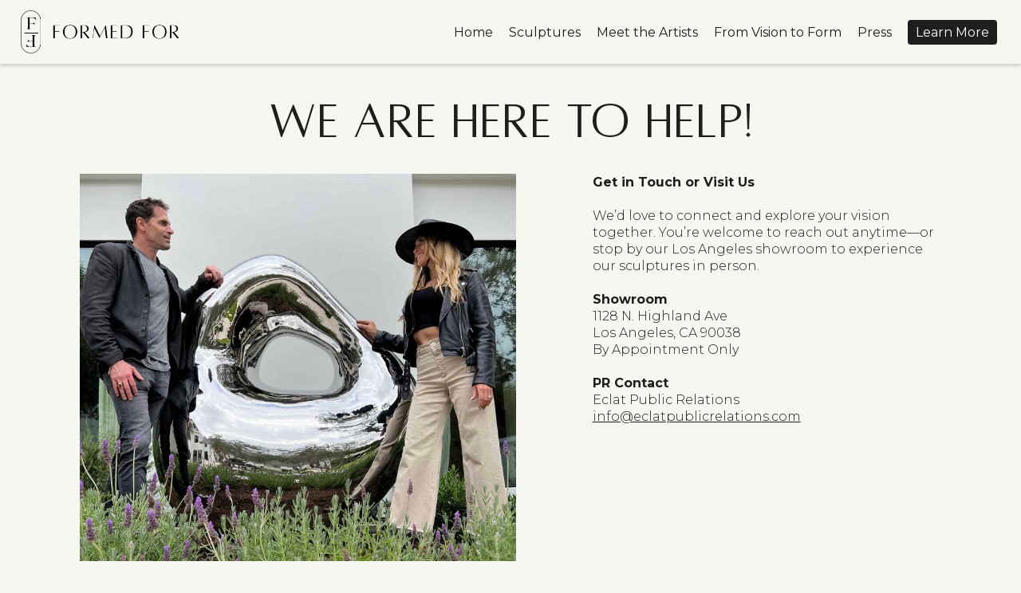

--- FILE ---
content_type: text/html; charset=utf-8
request_url: https://www.formedfor.com/company/outdoor-sculptures-for-sale
body_size: 7729
content:
<!DOCTYPE html><!-- Last Published: Fri Jan 30 2026 00:40:31 GMT+0000 (Coordinated Universal Time) --><html data-wf-domain="www.formedfor.com" data-wf-page="628f11baf98b74f4b45ff2f1" data-wf-site="628f11b9f98b7448985ff2da"><head><meta charset="utf-8"/><title>Contact  I Formed For Sculptures</title><meta content="Formed For offers modern outdoor sculptures perfect for any corporate or luxury real estate space. Contact us to purchase your own modern outdoor sculpture." name="description"/><meta content="Contact  I Formed For Sculptures" property="og:title"/><meta content="Formed For offers modern outdoor sculptures perfect for any corporate or luxury real estate space. Contact us to purchase your own modern outdoor sculpture." property="og:description"/><meta content="Contact  I Formed For Sculptures" property="twitter:title"/><meta content="Formed For offers modern outdoor sculptures perfect for any corporate or luxury real estate space. Contact us to purchase your own modern outdoor sculpture." property="twitter:description"/><meta property="og:type" content="website"/><meta content="summary_large_image" name="twitter:card"/><meta content="width=device-width, initial-scale=1" name="viewport"/><meta content="kufQJUtw0IXhWv_MX9b0nShEA-Blc60WstbBziPs_B8" name="google-site-verification"/><link href="https://cdn.prod.website-files.com/628f11b9f98b7448985ff2da/css/formedfor.webflow.shared.06c489dc5.min.css" rel="stylesheet" type="text/css" integrity="sha384-BsSJ3FkG0gScx8EDxsKxESWnR7mlRgbM6gORLiDAD5nF97/3J1IPGXU8nJ/9Fw8P" crossorigin="anonymous"/><link href="https://fonts.googleapis.com" rel="preconnect"/><link href="https://fonts.gstatic.com" rel="preconnect" crossorigin="anonymous"/><script src="https://ajax.googleapis.com/ajax/libs/webfont/1.6.26/webfont.js" type="text/javascript"></script><script type="text/javascript">WebFont.load({  google: {    families: ["Montserrat:100,100italic,200,200italic,300,300italic,400,400italic,500,500italic,600,600italic,700,700italic,800,800italic,900,900italic","Exo:100,100italic,200,200italic,300,300italic,400,400italic,500,500italic,600,600italic,700,700italic,800,800italic,900,900italic","IBM Plex Sans:300,regular,500,600"]  }});</script><script type="text/javascript">!function(o,c){var n=c.documentElement,t=" w-mod-";n.className+=t+"js",("ontouchstart"in o||o.DocumentTouch&&c instanceof DocumentTouch)&&(n.className+=t+"touch")}(window,document);</script><link href="https://cdn.prod.website-files.com/628f11b9f98b7448985ff2da/6476d933d3fd3c906c8d9d5d_favicon.png" rel="shortcut icon" type="image/x-icon"/><link href="https://cdn.prod.website-files.com/628f11b9f98b7448985ff2da/64adc6fb53cb3aa1626c8c66_FFLogo%20Black%20(256x256).jpg" rel="apple-touch-icon"/><link href="https://www.formedfor.com/company/outdoor-sculptures-for-sale" rel="canonical"/><script async="" src="https://www.googletagmanager.com/gtag/js?id=G-2RLMW2TVLT"></script><script type="text/javascript">window.dataLayer = window.dataLayer || [];function gtag(){dataLayer.push(arguments);}gtag('set', 'developer_id.dZGVlNj', true);gtag('js', new Date());gtag('config', 'G-2RLMW2TVLT');</script><script type="text/javascript">!function(f,b,e,v,n,t,s){if(f.fbq)return;n=f.fbq=function(){n.callMethod?n.callMethod.apply(n,arguments):n.queue.push(arguments)};if(!f._fbq)f._fbq=n;n.push=n;n.loaded=!0;n.version='2.0';n.agent='plwebflow';n.queue=[];t=b.createElement(e);t.async=!0;t.src=v;s=b.getElementsByTagName(e)[0];s.parentNode.insertBefore(t,s)}(window,document,'script','https://connect.facebook.net/en_US/fbevents.js');fbq('init', '333823525957947');fbq('track', 'PageView');</script><style>  
	body {
  		-webkit-font-smoothing: antialiased;
  		-moz-osx-font-smoothing: grayscale;
	}  
</style>
<!-- Google Tag Manager -->
<script>(function(w,d,s,l,i){w[l]=w[l]||[];w[l].push({'gtm.start':
new Date().getTime(),event:'gtm.js'});var f=d.getElementsByTagName(s)[0],
j=d.createElement(s),dl=l!='dataLayer'?'&l='+l:'';j.async=true;j.src=
'https://www.googletagmanager.com/gtm.js?id='+i+dl;f.parentNode.insertBefore(j,f);
})(window,document,'script','dataLayer','GTM-NNRPF82B');</script>
<!-- End Google Tag Manager -->
<!-- Meta Pixel Code -->
<script>
!function(f,b,e,v,n,t,s)
{if(f.fbq)return;n=f.fbq=function(){n.callMethod?
n.callMethod.apply(n,arguments):n.queue.push(arguments)};
if(!f._fbq)f._fbq=n;n.push=n;n.loaded=!0;n.version='2.0';
n.queue=[];t=b.createElement(e);t.async=!0;
t.src=v;s=b.getElementsByTagName(e)[0];
s.parentNode.insertBefore(t,s)}(window, document,'script',
'https://connect.facebook.net/en_US/fbevents.js');
fbq('init', '333823525957947');
fbq('track', 'PageView');
</script>
<noscript><img height="1" width="1" style="display:none"
src="https://www.facebook.com/tr?id=333823525957947&ev=PageView&noscript=1"
/></noscript>
<!-- End Meta Pixel Code -->

<!-- Hotjar Tracking Code for Formed For Sculptures -->
<script>
    (function(h,o,t,j,a,r){
        h.hj=h.hj||function(){(h.hj.q=h.hj.q||[]).push(arguments)};
        h._hjSettings={hjid:5179621,hjsv:6};
        a=o.getElementsByTagName('head')[0];
        r=o.createElement('script');r.async=1;
        r.src=t+h._hjSettings.hjid+j+h._hjSettings.hjsv;
        a.appendChild(r);
    })(window,document,'https://static.hotjar.com/c/hotjar-','.js?sv=');
</script><script type="text/javascript">window.__WEBFLOW_CURRENCY_SETTINGS = {"currencyCode":"USD","symbol":"$","decimal":".","fractionDigits":2,"group":",","template":"{{wf {\"path\":\"symbol\",\"type\":\"PlainText\"} }} {{wf {\"path\":\"amount\",\"type\":\"CommercePrice\"} }} {{wf {\"path\":\"currencyCode\",\"type\":\"PlainText\"} }}","hideDecimalForWholeNumbers":false};</script></head><body><div data-animation="default" data-collapse="medium" data-duration="400" data-easing="ease" data-easing2="ease" role="banner" class="navbar w-nav"><header id="w-node-c05e3fcf-598d-067d-01d7-8289d21ba7fd-ac766a55" class="navbar-background"></header><div class="w-layout-grid navbar-grid"><a href="/" class="brand w-nav-brand"><img src="https://cdn.prod.website-files.com/628f11b9f98b7448985ff2da/62901da0500432de58f01662_FFLogo2.png" loading="lazy" sizes="(max-width: 479px) 98vw, (max-width: 767px) 99vw, (max-width: 794px) 100vw, 794px, 100vw" srcset="https://cdn.prod.website-files.com/628f11b9f98b7448985ff2da/62901da0500432de58f01662_FFLogo2-p-500.png 500w, https://cdn.prod.website-files.com/628f11b9f98b7448985ff2da/62901da0500432de58f01662_FFLogo2.png 794w" alt="" class="logo"/></a><nav id="w-node-_5b226e8e-e929-5787-73a7-8d55fe579f58-ac766a55" class="div-block-21"><nav role="navigation" class="nav-menu w-nav-menu"><a href="/" class="nav-link w-inline-block"><div class="overflow-hidden"><div class="text-block-3">Home</div><div class="link-underline-hover"></div></div></a><a href="/product-pages/shop-modern-outdoor-sculpture" class="nav-link w-inline-block"><div class="overflow-hidden"><div class="text-block-4">Sculptures</div><div class="link-underline-hover"></div></div></a><a href="/company/meet-the-artists" class="nav-link w-inline-block"><div class="overflow-hidden"><div class="text-block-32">Meet the Artists</div><div class="link-underline-hover"></div></div></a><a href="/company/from-vision-to-form" class="nav-link w-inline-block"><div class="overflow-hidden"><div class="text-block-33">From Vision to Form</div><div class="link-underline-hover"></div></div></a><a href="/company/news" class="nav-link w-inline-block"><div class="overflow-hidden"><div class="text-block-34">Press</div><div class="link-underline-hover"></div></div></a><a href="/company/outdoor-sculptures-for-sale" aria-current="page" class="nav-link w-inline-block w--current"><div class="overflow-hidden"><div class="text-block-2">Learn More</div><div class="link-underline-hover"></div></div></a></nav><div data-w-id="43fe7f41-4456-3f90-1ec1-74d8ac766a5f" class="menu-button w-nav-button"><div class="menu-icon-wrap"><div class="menu-icon-open">drag_handle</div><div class="menu-icon-close">close</div></div></div></nav></div></div><div class="page-container"><div class="section"><div class="container"><div class="content-centered"><h1 class="title-xl">WE are HERE TO HELP!</h1></div><div class="w-layout-grid grid-26"><section id="w-node-e6376269-2d6f-d046-e41c-e457ecc131ef-b45ff2f1"><img src="https://cdn.prod.website-files.com/628f11b9f98b7448985ff2da/64b4a7149bd69e8f6c53475a_K%20and%20G%20Kettlebell%20(2).jpg" loading="lazy" id="w-node-e98dfa6a-669c-21d8-26bd-7f1ef75a07a1-b45ff2f1" sizes="(max-width: 1600px) 100vw, 1600px" alt="Gavin Brodin and Kelley Brodin, the best US based Sculpture artists." srcset="https://cdn.prod.website-files.com/628f11b9f98b7448985ff2da/64b4a7149bd69e8f6c53475a_K%20and%20G%20Kettlebell%20(2)-p-500.jpg 500w, https://cdn.prod.website-files.com/628f11b9f98b7448985ff2da/64b4a7149bd69e8f6c53475a_K%20and%20G%20Kettlebell%20(2)-p-800.jpg 800w, https://cdn.prod.website-files.com/628f11b9f98b7448985ff2da/64b4a7149bd69e8f6c53475a_K%20and%20G%20Kettlebell%20(2)-p-1080.jpg 1080w, https://cdn.prod.website-files.com/628f11b9f98b7448985ff2da/64b4a7149bd69e8f6c53475a_K%20and%20G%20Kettlebell%20(2).jpg 1600w"/><p class="paragraph-8"><br/>Hello, this is Gavin &amp; Kelley Brodin, and we want to express our heartfelt gratitude for considering us as your partners in creating something truly monumental.<br/><br/>With a combined 35 years of expertise in luxury design and the arts, we’ve had the pleasure of being part of  extraordinary journeys, turning visions into reality. <br/><br/>We understand that choosing the perfect sculpture for your space is a significant decision. It’s not just about aesthetics; it’s about making a statement, sharing a story, and creating a lasting legacy.<br/><br/>Your dream, your story, is important to us! Our commitment is to ensure that every detail is meticulously crafted, encapsulating your vision and exceeding your expectations.<br/><br/>With Gratitude and Anticipation,<br/>‍<br/>Gavin &amp; Kelley Brodin<br/>Founders, Formed For<br/><br/></p></section><div id="w-node-e98dfa6a-669c-21d8-26bd-7f1ef75a07a2-b45ff2f1"><div class="text-block-35"><strong>Get in Touch or Visit Us<br/>‍</strong><br/>We’d love to connect and explore your vision together. You’re welcome to reach out anytime—or stop by our Los Angeles showroom to experience our sculptures in person.<br/><br/>‍<strong>Showroom</strong> <br/>1128 N. Highland Ave<br/>Los Angeles, CA 90038<br/>By Appointment Only<br/><br/><strong>PR Contact</strong> <br/>Eclat Public Relations<br/><a href="mailto:info@eclatpublicrelations.com?subject=Formed%20For">info@eclatpublicrelations.com</a> <br/>‍<br/>‍</div><div id="w-node-dbe68473-4500-783b-b282-0cf3bcfaf51b-b45ff2f1" class="html-embed-2 w-embed w-script"><div class="pipedriveWebForms" data-pd-webforms="https://webforms.pipedrive.com/f/63gTALlNLn7CrgSzMGq15W4YkkycNUfLoY7Jog4KzSqL8eUcJfvt8ox9H4lgtolJ07"><script src="https://webforms.pipedrive.com/f/loader"></script></div></div></div></div></div></div></div><div class="footer-1"><div class="page-container"><div class="html-embed w-embed w-script"><script src="https://static.elfsight.com/platform/platform.js" data-use-service-core defer></script>
<div class="elfsight-app-3ebb38d9-6b36-424e-8ca8-f51d21e43c4b"></div></div><div class="w-layout-grid footer-1-instagram"><div id="w-node-_25e9fbf3-61a4-342f-8033-75f9c8efeafa-c8efeaf7" class="footer-instagram-title">our Instagram feed</div><a id="w-node-_25e9fbf3-61a4-342f-8033-75f9c8efeafc-c8efeaf7" href="https://www.instagram.com" target="_blank" class="instagram-wrapper w-inline-block"><img src="https://cdn.prod.website-files.com/628f11b9f98b7448985ff2da/628f11baf98b74694a5ff3f9_pexels-photo-7038207.jpeg" loading="lazy" sizes="(max-width: 1000px) 100vw, 1000px, 100vw" srcset="https://cdn.prod.website-files.com/628f11b9f98b7448985ff2da/628f11baf98b74694a5ff3f9_pexels-photo-7038207-p-500.jpeg 500w, https://cdn.prod.website-files.com/628f11b9f98b7448985ff2da/628f11baf98b74694a5ff3f9_pexels-photo-7038207-p-800.jpeg 800w, https://cdn.prod.website-files.com/628f11b9f98b7448985ff2da/628f11baf98b74694a5ff3f9_pexels-photo-7038207.jpeg 1000w" alt="" class="image-background"/></a><a id="w-node-_25e9fbf3-61a4-342f-8033-75f9c8efeafe-c8efeaf7" href="https://www.instagram.com" target="_blank" class="instagram-wrapper w-inline-block"><img src="https://cdn.prod.website-files.com/628f11b9f98b7448985ff2da/628f11baf98b74a21c5ff3d2_pexels-cup-of-couple-7302497.jpg" loading="lazy" sizes="(max-width: 2000px) 100vw, 2000px, 100vw" srcset="https://cdn.prod.website-files.com/628f11b9f98b7448985ff2da/628f11baf98b74a21c5ff3d2_pexels-cup-of-couple-7302497-p-1080.jpeg 1080w, https://cdn.prod.website-files.com/628f11b9f98b7448985ff2da/628f11baf98b74a21c5ff3d2_pexels-cup-of-couple-7302497-p-1600.jpeg 1600w, https://cdn.prod.website-files.com/628f11b9f98b7448985ff2da/628f11baf98b74a21c5ff3d2_pexels-cup-of-couple-7302497.jpg 2000w" alt="" class="image-background"/></a><a id="w-node-_25e9fbf3-61a4-342f-8033-75f9c8efeb00-c8efeaf7" href="https://www.instagram.com" target="_blank" class="instagram-wrapper w-inline-block"><img src="https://cdn.prod.website-files.com/628f11b9f98b7448985ff2da/628f11baf98b7479ab5ff3d8_product-01.jpg" loading="lazy" sizes="(max-width: 1280px) 100vw, 1280px, 100vw" srcset="https://cdn.prod.website-files.com/628f11b9f98b7448985ff2da/628f11baf98b7479ab5ff3d8_product-01-p-500.jpeg 500w, https://cdn.prod.website-files.com/628f11b9f98b7448985ff2da/628f11baf98b7479ab5ff3d8_product-01-p-800.jpeg 800w, https://cdn.prod.website-files.com/628f11b9f98b7448985ff2da/628f11baf98b7479ab5ff3d8_product-01-p-1080.jpeg 1080w, https://cdn.prod.website-files.com/628f11b9f98b7448985ff2da/628f11baf98b7479ab5ff3d8_product-01.jpg 1280w" alt="" class="image-background"/></a><a id="w-node-_25e9fbf3-61a4-342f-8033-75f9c8efeb02-c8efeaf7" href="https://www.instagram.com" target="_blank" class="instagram-wrapper w-inline-block"><img src="https://cdn.prod.website-files.com/628f11b9f98b7448985ff2da/628f11baf98b74de625ff3dc_pexels-nora-topicals-7038197.jpg" loading="lazy" sizes="(max-width: 2000px) 100vw, 2000px, 100vw" srcset="https://cdn.prod.website-files.com/628f11b9f98b7448985ff2da/628f11baf98b74de625ff3dc_pexels-nora-topicals-7038197-p-1080.jpeg 1080w, https://cdn.prod.website-files.com/628f11b9f98b7448985ff2da/628f11baf98b74de625ff3dc_pexels-nora-topicals-7038197-p-1600.jpeg 1600w, https://cdn.prod.website-files.com/628f11b9f98b7448985ff2da/628f11baf98b74de625ff3dc_pexels-nora-topicals-7038197.jpg 2000w" alt="" class="image-background"/></a><a id="w-node-_81f3c5da-9352-6cfc-b7df-5f47e36e4c27-c8efeaf7" href="https://www.instagram.com" target="_blank" class="instagram-wrapper w-inline-block"><img src="https://cdn.prod.website-files.com/628f11b9f98b7448985ff2da/628f11baf98b74725c5ff3f0_pexels-photo-7038241.jpeg" loading="lazy" sizes="(max-width: 1000px) 100vw, 1000px, 100vw" srcset="https://cdn.prod.website-files.com/628f11b9f98b7448985ff2da/628f11baf98b74725c5ff3f0_pexels-photo-7038241-p-500.jpeg 500w, https://cdn.prod.website-files.com/628f11b9f98b7448985ff2da/628f11baf98b74725c5ff3f0_pexels-photo-7038241-p-800.jpeg 800w, https://cdn.prod.website-files.com/628f11b9f98b7448985ff2da/628f11baf98b74725c5ff3f0_pexels-photo-7038241.jpeg 1000w" alt="" class="image-background"/></a><a id="w-node-_92a17356-1b1c-0555-ad62-a98f5a8fce47-c8efeaf7" href="https://www.instagram.com" target="_blank" class="instagram-wrapper w-inline-block"><img src="https://cdn.prod.website-files.com/628f11b9f98b7448985ff2da/628f11baf98b745d4b5ff3e7_pexels-cup-of-couple-7657297.jpg" loading="lazy" sizes="(max-width: 2000px) 100vw, 2000px, 100vw" srcset="https://cdn.prod.website-files.com/628f11b9f98b7448985ff2da/628f11baf98b745d4b5ff3e7_pexels-cup-of-couple-7657297-p-800.jpeg 800w, https://cdn.prod.website-files.com/628f11b9f98b7448985ff2da/628f11baf98b745d4b5ff3e7_pexels-cup-of-couple-7657297-p-1080.jpeg 1080w, https://cdn.prod.website-files.com/628f11b9f98b7448985ff2da/628f11baf98b745d4b5ff3e7_pexels-cup-of-couple-7657297-p-1600.jpeg 1600w, https://cdn.prod.website-files.com/628f11b9f98b7448985ff2da/628f11baf98b745d4b5ff3e7_pexels-cup-of-couple-7657297.jpg 2000w" alt="" class="image-background"/></a></div><div class="w-layout-grid footer-navigation-wrap"><div id="w-node-_25e9fbf3-61a4-342f-8033-75f9c8efeb05-c8efeaf7" class="footer-newsletter-wrap"><p class="footer-1-newsletter-title">Subscribe for new product announcements.</p><div class="w-embed w-script"><div class="pipedriveWebForms" data-pd-webforms="https://webforms.pipedrive.com/f/5VT1MT4L455bnaJsQrZGWOAV5RZsq56OdXBUDg1cYvTzUocflXxsNjK0YVf7QL8Sll"><script src="https://webforms.pipedrive.com/f/loader"></script></div></div></div><div id="w-node-_25e9fbf3-61a4-342f-8033-75f9c8efeb12-c8efeaf7" class="footer-1-nav"><div class="w-layout-grid footer-1-nav-grid"><div id="w-node-_25e9fbf3-61a4-342f-8033-75f9c8efeb14-c8efeaf7"><div class="footer-1-nav-title">SCULPTURES</div><div class="w-layout-grid footer-navigation-category"><a id="w-node-_25e9fbf3-61a4-342f-8033-75f9c8efeb18-c8efeaf7" href="/product-pages/shop-modern-outdoor-sculpture" class="footer-1-nav-link w-inline-block"><div>All SCULPTURES</div></a><div id="w-node-c5950d80-bfa3-6842-8232-92c0ca81a4c5-c8efeaf7" class="w-dyn-list"><div role="list" class="footer-navigation-category w-dyn-items"><div role="listitem" class="w-dyn-item"><a href="/category/new-designs" class="footer-1-nav-link w-inline-block"><div>New Designs</div></a></div><div role="listitem" class="w-dyn-item"><a href="/category/stainless-steel-scuplture" class="footer-1-nav-link w-inline-block"><div>Stainless Steel</div></a></div><div role="listitem" class="w-dyn-item"><a href="/category/abstract-bronze-sculpture" class="footer-1-nav-link w-inline-block"><div>Bronze</div></a></div><div role="listitem" class="w-dyn-item"><a href="/category/colored-steel-sculpture" class="footer-1-nav-link w-inline-block"><div>Colored Steel</div></a></div><div role="listitem" class="w-dyn-item"><a href="/category/corten-steel-sculptures" class="footer-1-nav-link w-inline-block"><div>Corten Steel</div></a></div><div role="listitem" class="w-dyn-item"><a href="/category/modern-abstract-sculptures" class="footer-1-nav-link w-inline-block"><div>Organica</div></a></div><div role="listitem" class="w-dyn-item"><a href="/category/bespoke-sculptures" class="footer-1-nav-link w-inline-block"><div>Bespoke</div></a></div><div role="listitem" class="w-dyn-item"><a href="/category/furniture" class="footer-1-nav-link w-inline-block"><div>Furniture</div></a></div><div role="listitem" class="w-dyn-item"><a href="/category/public-commissioned" class="footer-1-nav-link w-inline-block"><div>Public &amp; Commissioned</div></a></div></div></div></div></div><div id="w-node-_25e9fbf3-61a4-342f-8033-75f9c8efeb1e-c8efeaf7"><div class="footer-1-nav-title">Learn</div><div class="w-layout-grid footer-navigation-category"><a id="w-node-_25e9fbf3-61a4-342f-8033-75f9c8efeb22-c8efeaf7" href="#" class="footer-1-nav-link w-inline-block"><div>Home</div></a><a id="w-node-c6af57ed-8e07-c04a-5823-35cf671f4915-c8efeaf7" href="#" class="footer-1-nav-link w-inline-block"><div class="text-block-22">SCULPTURES</div></a><a id="w-node-_90d7ac86-5239-76d9-8ea1-8f62a5cfc591-c8efeaf7" href="/company/about-1" class="footer-1-nav-link w-inline-block"><div class="text-block-20">About us</div></a><a id="w-node-_25e9fbf3-61a4-342f-8033-75f9c8efeb28-c8efeaf7" href="/company/blog" class="footer-1-nav-link w-inline-block"><div class="text-block-21">Journal</div></a><a id="w-node-_25e9fbf3-61a4-342f-8033-75f9c8efeb2b-c8efeaf7" href="/company/outdoor-sculptures-for-sale" aria-current="page" class="footer-1-nav-link w-inline-block w--current"><div>Contact</div></a><a id="w-node-f1472fe0-8185-a88d-3950-07e3bf2c0b5e-c8efeaf7" href="/company/terms-and-conditions" class="footer-1-nav-link w-inline-block"><div class="text-block-29">TERMS &amp; CONDITIONS</div></a><a id="w-node-ab517a67-b804-6200-decc-f46b31887cb2-c8efeaf7" href="/company/limited-lifetime-waranty" class="footer-1-nav-link w-inline-block"><div class="text-block-29">LIMITED LIFETIME WARRANTY</div></a><a id="w-node-_2c540be1-a88c-8140-0c8d-e847b8b4a5d9-c8efeaf7" href="/company/privacy-policy" class="footer-1-nav-link w-inline-block"><div class="text-block-29">PRIVACY POLICY</div></a></div></div></div><div class="footer-1-nav-divider"></div></div></div><div class="w-layout-grid footer-navigation-wrap charity"><img class="image-5" src="https://cdn.prod.website-files.com/628f11b9f98b7448985ff2da/64b4ad374ae97984b44676b7_ORTUS%20Color%20Logo.png" width="300" height="Auto" alt="" sizes="(max-width: 479px) 100vw, 300px" id="w-node-b982e997-35b2-32df-ac26-a07fb52e1ce3-c8efeaf7" loading="lazy" srcset="https://cdn.prod.website-files.com/628f11b9f98b7448985ff2da/64b4ad374ae97984b44676b7_ORTUS%20Color%20Logo-p-500.png 500w, https://cdn.prod.website-files.com/628f11b9f98b7448985ff2da/64b4ad374ae97984b44676b7_ORTUS%20Color%20Logo-p-800.png 800w, https://cdn.prod.website-files.com/628f11b9f98b7448985ff2da/64b4ad374ae97984b44676b7_ORTUS%20Color%20Logo-p-1080.png 1080w, https://cdn.prod.website-files.com/628f11b9f98b7448985ff2da/64b4ad374ae97984b44676b7_ORTUS%20Color%20Logo-p-1600.png 1600w, https://cdn.prod.website-files.com/628f11b9f98b7448985ff2da/64b4ad374ae97984b44676b7_ORTUS%20Color%20Logo.png 2000w"/><p id="w-node-_2f643398-aff0-4a74-b536-6d2eea991521-c8efeaf7" class="paragraph-4"><em class="italic-text-2">A portion of our proceeds goes to support the Ortus Foundation, an impact and grant-giving investor, and a change agent for mental health advocacy. They are working on several initiatives, including collaborating with higher education on their mental health programs and policies, helping build capacity with service providers, directing early-stage investments in the mental health space, and supporting the movement of the use of psychedelics in therapy for drug-resistant treatment. Through these collective partnerships, Ortus is helping make a significant breakthrough in solving one of the greatest societal challenges - youth mental health.</em></p></div><div class="w-layout-grid footer-2-contact-grid"><div id="w-node-_69768f04-4a87-efe8-fad8-ae7abfe2a64b-c8efeaf7" class="div-block-38"><div class="w-layout-grid column-sm centered"><h4 class="footer-2-nav-title">CONTACT US</h4></div><a href="mailto:hello@formedfor.com?subject=Sculpture%20Inquiry" class="footer-2-large-link w-inline-block"><div class="text-block-23">hello@formedfor.com</div><div class="link-underline-hover"></div></a><a href="tel:+1(310)971-9764" class="footer-2-large-link w-inline-block"><div class="text-block-25">+1 <strong class="bold-text">(310) 971-9764</strong></div><div class="link-underline-hover"></div></a></div><div id="w-node-_8ca39b01-a924-49f2-e60c-1adc529b0305-c8efeaf7" class="div-block-38"><div class="w-layout-grid column-sm centered"><h4 class="footer-2-nav-title">SHOWROOM</h4></div><a href="#" class="footer-2-large-link w-inline-block"><address class="overflow-hidden"><div class="text-block-24">1128 N. Highland Ave<br/>Los Angeles, California 90038<br/>By Appointment Only</div><div class="link-underline-hover"></div></address><div class="overflow-hidden"><div class="link-underline-hover"></div></div></a></div><div id="w-node-_69768f04-4a87-efe8-fad8-ae7abfe2a654-c8efeaf7" class="div-block-38"><div class="w-layout-grid column-sm centered"><h4 class="footer-2-nav-title">MAILING ADDRESS</h4></div><a href="#" class="footer-2-large-link w-inline-block"><address class="overflow-hidden"><div class="text-block-24">269 South Beverly Drive <br/>Beverly Hills, CA 90212</div><div class="link-underline-hover"></div></address><div class="overflow-hidden"><div class="link-underline-hover"></div></div></a></div><div id="w-node-_0b766e18-676f-3c9a-ea08-f12bd838a7bb-c8efeaf7" class="div-block-38"><div class="w-layout-grid column-sm centered"><h4 class="footer-2-nav-title">PR CONTACT</h4></div><a href="mailto:hello@eclatpublicrelations.com?subject=Formed%20For" class="footer-2-large-link w-inline-block"><address class="overflow-hidden"><div class="text-block-24">Eclat Public Relations <br/>info@eclatpublicrelations.com</div><div class="link-underline-hover"></div></address><div class="overflow-hidden"><div class="link-underline-hover"></div></div></a></div></div><div class="w-layout-grid footer-1-meta"><div id="w-node-_25e9fbf3-61a4-342f-8033-75f9c8efeb45-c8efeaf7"><div class="text-block-26">© Formed For 2022-2025</div></div><div id="w-node-_25e9fbf3-61a4-342f-8033-75f9c8efeb4a-c8efeaf7" class="footer-social-icons-wrap"><a href="https://www.instagram.com/formed_for_sculptures/" target="_blank" class="footer-1-social-icon w-inline-block"><div></div></a></div></div></div><div class="all-demos"><div class="all-demos-wrap"><div class="div-block-48"><div class="all-demos-title">All template Demos: </div><a href="/" class="all-demos-link">Home #1</a><a href="/landing-2" class="all-demos-link">Home #2</a><a href="/landing-3" class="all-demos-link">Home #3</a><a href="/product-pages/shop-modern-outdoor-sculpture" class="all-demos-link">Shop</a><a href="/product-pages/reviews" class="all-demos-link">Reviews</a><a href="/product-pages/faq" class="all-demos-link">FAQ</a><a href="/company/about-1" class="all-demos-link">About #1</a><a href="/company/about-2" class="all-demos-link">About #2</a><a href="/company/about-3" class="all-demos-link">About #3</a><a href="/company/blog" class="all-demos-link">Journal</a><a href="/company/contact-1" class="all-demos-link">Contact #1</a><a href="/company/contact-2" class="all-demos-link">Contact #2</a><a href="/company/outdoor-sculptures-for-sale" aria-current="page" class="all-demos-link w--current">Contact #3</a><a href="https://ecommercestarter.webflow.io/post/what-will-website-be-like-in-100-years" class="all-demos-link">CMS Blog Post</a><a href="https://salma-template.webflow.io/team/madyson-brakus" class="all-demos-link">CMS Team Member</a><a href="https://ecommercestarter.webflow.io/product/hard-boiled-egg-and-avocado" class="all-demos-link">Ecommerce Products Detail</a></div><a href="#" class="all-demos-buy-button w-button">Buy Template • $79</a></div></div></div><script src="https://d3e54v103j8qbb.cloudfront.net/js/jquery-3.5.1.min.dc5e7f18c8.js?site=628f11b9f98b7448985ff2da" type="text/javascript" integrity="sha256-9/aliU8dGd2tb6OSsuzixeV4y/faTqgFtohetphbbj0=" crossorigin="anonymous"></script><script src="https://cdn.prod.website-files.com/628f11b9f98b7448985ff2da/js/webflow.schunk.66dcd6b93c050334.js" type="text/javascript" integrity="sha384-yNsqg5ZXhurWrZpW7EP0imuwgV4cTazTmAMSzf+xUTWjSbuqTyatmZVNvAyZTsD3" crossorigin="anonymous"></script><script src="https://cdn.prod.website-files.com/628f11b9f98b7448985ff2da/js/webflow.schunk.908db3b5d9e17405.js" type="text/javascript" integrity="sha384-rXpjbA2Et+CovuNhUJ752tI30OsuGJVJ9wcW7BJHtaG5HuEYSXeairgRvGUQnZkU" crossorigin="anonymous"></script><script src="https://cdn.prod.website-files.com/628f11b9f98b7448985ff2da/js/webflow.17ddf17f.fdba75912d0846d2.js" type="text/javascript" integrity="sha384-Ily++DfxG7Z/uuIxorIKQoCBJ+uLnOkbc0ZfF6Rrm71qTRaXgh9xnZk89GNDqLAu" crossorigin="anonymous"></script><!-- Google Tag Manager (noscript) -->
<noscript><iframe src="https://www.googletagmanager.com/ns.html?id=GTM-NNRPF82B"
height="0" width="0" style="display:none;visibility:hidden"></iframe></noscript>
<!-- End Google Tag Manager (noscript) --></body></html>

--- FILE ---
content_type: text/css
request_url: https://cdn.prod.website-files.com/628f11b9f98b7448985ff2da/css/formedfor.webflow.shared.06c489dc5.min.css
body_size: 25918
content:
html{-webkit-text-size-adjust:100%;-ms-text-size-adjust:100%;font-family:sans-serif}body{margin:0}article,aside,details,figcaption,figure,footer,header,hgroup,main,menu,nav,section,summary{display:block}audio,canvas,progress,video{vertical-align:baseline;display:inline-block}audio:not([controls]){height:0;display:none}[hidden],template{display:none}a{background-color:#0000}a:active,a:hover{outline:0}abbr[title]{border-bottom:1px dotted}b,strong{font-weight:700}dfn{font-style:italic}h1{margin:.67em 0;font-size:2em}mark{color:#000;background:#ff0}small{font-size:80%}sub,sup{vertical-align:baseline;font-size:75%;line-height:0;position:relative}sup{top:-.5em}sub{bottom:-.25em}img{border:0}svg:not(:root){overflow:hidden}hr{box-sizing:content-box;height:0}pre{overflow:auto}code,kbd,pre,samp{font-family:monospace;font-size:1em}button,input,optgroup,select,textarea{color:inherit;font:inherit;margin:0}button{overflow:visible}button,select{text-transform:none}button,html input[type=button],input[type=reset]{-webkit-appearance:button;cursor:pointer}button[disabled],html input[disabled]{cursor:default}button::-moz-focus-inner,input::-moz-focus-inner{border:0;padding:0}input{line-height:normal}input[type=checkbox],input[type=radio]{box-sizing:border-box;padding:0}input[type=number]::-webkit-inner-spin-button,input[type=number]::-webkit-outer-spin-button{height:auto}input[type=search]{-webkit-appearance:none}input[type=search]::-webkit-search-cancel-button,input[type=search]::-webkit-search-decoration{-webkit-appearance:none}legend{border:0;padding:0}textarea{overflow:auto}optgroup{font-weight:700}table{border-collapse:collapse;border-spacing:0}td,th{padding:0}@font-face{font-family:webflow-icons;src:url([data-uri])format("truetype");font-weight:400;font-style:normal}[class^=w-icon-],[class*=\ w-icon-]{speak:none;font-variant:normal;text-transform:none;-webkit-font-smoothing:antialiased;-moz-osx-font-smoothing:grayscale;font-style:normal;font-weight:400;line-height:1;font-family:webflow-icons!important}.w-icon-slider-right:before{content:""}.w-icon-slider-left:before{content:""}.w-icon-nav-menu:before{content:""}.w-icon-arrow-down:before,.w-icon-dropdown-toggle:before{content:""}.w-icon-file-upload-remove:before{content:""}.w-icon-file-upload-icon:before{content:""}*{box-sizing:border-box}html{height:100%}body{color:#333;background-color:#fff;min-height:100%;margin:0;font-family:Arial,sans-serif;font-size:14px;line-height:20px}img{vertical-align:middle;max-width:100%;display:inline-block}html.w-mod-touch *{background-attachment:scroll!important}.w-block{display:block}.w-inline-block{max-width:100%;display:inline-block}.w-clearfix:before,.w-clearfix:after{content:" ";grid-area:1/1/2/2;display:table}.w-clearfix:after{clear:both}.w-hidden{display:none}.w-button{color:#fff;line-height:inherit;cursor:pointer;background-color:#3898ec;border:0;border-radius:0;padding:9px 15px;text-decoration:none;display:inline-block}input.w-button{-webkit-appearance:button}html[data-w-dynpage] [data-w-cloak]{color:#0000!important}.w-code-block{margin:unset}pre.w-code-block code{all:inherit}.w-optimization{display:contents}.w-webflow-badge,.w-webflow-badge>img{box-sizing:unset;width:unset;height:unset;max-height:unset;max-width:unset;min-height:unset;min-width:unset;margin:unset;padding:unset;float:unset;clear:unset;border:unset;border-radius:unset;background:unset;background-image:unset;background-position:unset;background-size:unset;background-repeat:unset;background-origin:unset;background-clip:unset;background-attachment:unset;background-color:unset;box-shadow:unset;transform:unset;direction:unset;font-family:unset;font-weight:unset;color:unset;font-size:unset;line-height:unset;font-style:unset;font-variant:unset;text-align:unset;letter-spacing:unset;-webkit-text-decoration:unset;text-decoration:unset;text-indent:unset;text-transform:unset;list-style-type:unset;text-shadow:unset;vertical-align:unset;cursor:unset;white-space:unset;word-break:unset;word-spacing:unset;word-wrap:unset;transition:unset}.w-webflow-badge{white-space:nowrap;cursor:pointer;box-shadow:0 0 0 1px #0000001a,0 1px 3px #0000001a;visibility:visible!important;opacity:1!important;z-index:2147483647!important;color:#aaadb0!important;overflow:unset!important;background-color:#fff!important;border-radius:3px!important;width:auto!important;height:auto!important;margin:0!important;padding:6px!important;font-size:12px!important;line-height:14px!important;text-decoration:none!important;display:inline-block!important;position:fixed!important;inset:auto 12px 12px auto!important;transform:none!important}.w-webflow-badge>img{position:unset;visibility:unset!important;opacity:1!important;vertical-align:middle!important;display:inline-block!important}h1,h2,h3,h4,h5,h6{margin-bottom:10px;font-weight:700}h1{margin-top:20px;font-size:38px;line-height:44px}h2{margin-top:20px;font-size:32px;line-height:36px}h3{margin-top:20px;font-size:24px;line-height:30px}h4{margin-top:10px;font-size:18px;line-height:24px}h5{margin-top:10px;font-size:14px;line-height:20px}h6{margin-top:10px;font-size:12px;line-height:18px}p{margin-top:0;margin-bottom:10px}blockquote{border-left:5px solid #e2e2e2;margin:0 0 10px;padding:10px 20px;font-size:18px;line-height:22px}figure{margin:0 0 10px}figcaption{text-align:center;margin-top:5px}ul,ol{margin-top:0;margin-bottom:10px;padding-left:40px}.w-list-unstyled{padding-left:0;list-style:none}.w-embed:before,.w-embed:after{content:" ";grid-area:1/1/2/2;display:table}.w-embed:after{clear:both}.w-video{width:100%;padding:0;position:relative}.w-video iframe,.w-video object,.w-video embed{border:none;width:100%;height:100%;position:absolute;top:0;left:0}fieldset{border:0;margin:0;padding:0}button,[type=button],[type=reset]{cursor:pointer;-webkit-appearance:button;border:0}.w-form{margin:0 0 15px}.w-form-done{text-align:center;background-color:#ddd;padding:20px;display:none}.w-form-fail{background-color:#ffdede;margin-top:10px;padding:10px;display:none}label{margin-bottom:5px;font-weight:700;display:block}.w-input,.w-select{color:#333;vertical-align:middle;background-color:#fff;border:1px solid #ccc;width:100%;height:38px;margin-bottom:10px;padding:8px 12px;font-size:14px;line-height:1.42857;display:block}.w-input::placeholder,.w-select::placeholder{color:#999}.w-input:focus,.w-select:focus{border-color:#3898ec;outline:0}.w-input[disabled],.w-select[disabled],.w-input[readonly],.w-select[readonly],fieldset[disabled] .w-input,fieldset[disabled] .w-select{cursor:not-allowed}.w-input[disabled]:not(.w-input-disabled),.w-select[disabled]:not(.w-input-disabled),.w-input[readonly],.w-select[readonly],fieldset[disabled]:not(.w-input-disabled) .w-input,fieldset[disabled]:not(.w-input-disabled) .w-select{background-color:#eee}textarea.w-input,textarea.w-select{height:auto}.w-select{background-color:#f3f3f3}.w-select[multiple]{height:auto}.w-form-label{cursor:pointer;margin-bottom:0;font-weight:400;display:inline-block}.w-radio{margin-bottom:5px;padding-left:20px;display:block}.w-radio:before,.w-radio:after{content:" ";grid-area:1/1/2/2;display:table}.w-radio:after{clear:both}.w-radio-input{float:left;margin:3px 0 0 -20px;line-height:normal}.w-file-upload{margin-bottom:10px;display:block}.w-file-upload-input{opacity:0;z-index:-100;width:.1px;height:.1px;position:absolute;overflow:hidden}.w-file-upload-default,.w-file-upload-uploading,.w-file-upload-success{color:#333;display:inline-block}.w-file-upload-error{margin-top:10px;display:block}.w-file-upload-default.w-hidden,.w-file-upload-uploading.w-hidden,.w-file-upload-error.w-hidden,.w-file-upload-success.w-hidden{display:none}.w-file-upload-uploading-btn{cursor:pointer;background-color:#fafafa;border:1px solid #ccc;margin:0;padding:8px 12px;font-size:14px;font-weight:400;display:flex}.w-file-upload-file{background-color:#fafafa;border:1px solid #ccc;flex-grow:1;justify-content:space-between;margin:0;padding:8px 9px 8px 11px;display:flex}.w-file-upload-file-name{font-size:14px;font-weight:400;display:block}.w-file-remove-link{cursor:pointer;width:auto;height:auto;margin-top:3px;margin-left:10px;padding:3px;display:block}.w-icon-file-upload-remove{margin:auto;font-size:10px}.w-file-upload-error-msg{color:#ea384c;padding:2px 0;display:inline-block}.w-file-upload-info{padding:0 12px;line-height:38px;display:inline-block}.w-file-upload-label{cursor:pointer;background-color:#fafafa;border:1px solid #ccc;margin:0;padding:8px 12px;font-size:14px;font-weight:400;display:inline-block}.w-icon-file-upload-icon,.w-icon-file-upload-uploading{width:20px;margin-right:8px;display:inline-block}.w-icon-file-upload-uploading{height:20px}.w-container{max-width:940px;margin-left:auto;margin-right:auto}.w-container:before,.w-container:after{content:" ";grid-area:1/1/2/2;display:table}.w-container:after{clear:both}.w-container .w-row{margin-left:-10px;margin-right:-10px}.w-row:before,.w-row:after{content:" ";grid-area:1/1/2/2;display:table}.w-row:after{clear:both}.w-row .w-row{margin-left:0;margin-right:0}.w-col{float:left;width:100%;min-height:1px;padding-left:10px;padding-right:10px;position:relative}.w-col .w-col{padding-left:0;padding-right:0}.w-col-1{width:8.33333%}.w-col-2{width:16.6667%}.w-col-3{width:25%}.w-col-4{width:33.3333%}.w-col-5{width:41.6667%}.w-col-6{width:50%}.w-col-7{width:58.3333%}.w-col-8{width:66.6667%}.w-col-9{width:75%}.w-col-10{width:83.3333%}.w-col-11{width:91.6667%}.w-col-12{width:100%}.w-hidden-main{display:none!important}@media screen and (max-width:991px){.w-container{max-width:728px}.w-hidden-main{display:inherit!important}.w-hidden-medium{display:none!important}.w-col-medium-1{width:8.33333%}.w-col-medium-2{width:16.6667%}.w-col-medium-3{width:25%}.w-col-medium-4{width:33.3333%}.w-col-medium-5{width:41.6667%}.w-col-medium-6{width:50%}.w-col-medium-7{width:58.3333%}.w-col-medium-8{width:66.6667%}.w-col-medium-9{width:75%}.w-col-medium-10{width:83.3333%}.w-col-medium-11{width:91.6667%}.w-col-medium-12{width:100%}.w-col-stack{width:100%;left:auto;right:auto}}@media screen and (max-width:767px){.w-hidden-main,.w-hidden-medium{display:inherit!important}.w-hidden-small{display:none!important}.w-row,.w-container .w-row{margin-left:0;margin-right:0}.w-col{width:100%;left:auto;right:auto}.w-col-small-1{width:8.33333%}.w-col-small-2{width:16.6667%}.w-col-small-3{width:25%}.w-col-small-4{width:33.3333%}.w-col-small-5{width:41.6667%}.w-col-small-6{width:50%}.w-col-small-7{width:58.3333%}.w-col-small-8{width:66.6667%}.w-col-small-9{width:75%}.w-col-small-10{width:83.3333%}.w-col-small-11{width:91.6667%}.w-col-small-12{width:100%}}@media screen and (max-width:479px){.w-container{max-width:none}.w-hidden-main,.w-hidden-medium,.w-hidden-small{display:inherit!important}.w-hidden-tiny{display:none!important}.w-col{width:100%}.w-col-tiny-1{width:8.33333%}.w-col-tiny-2{width:16.6667%}.w-col-tiny-3{width:25%}.w-col-tiny-4{width:33.3333%}.w-col-tiny-5{width:41.6667%}.w-col-tiny-6{width:50%}.w-col-tiny-7{width:58.3333%}.w-col-tiny-8{width:66.6667%}.w-col-tiny-9{width:75%}.w-col-tiny-10{width:83.3333%}.w-col-tiny-11{width:91.6667%}.w-col-tiny-12{width:100%}}.w-widget{position:relative}.w-widget-map{width:100%;height:400px}.w-widget-map label{width:auto;display:inline}.w-widget-map img{max-width:inherit}.w-widget-map .gm-style-iw{text-align:center}.w-widget-map .gm-style-iw>button{display:none!important}.w-widget-twitter{overflow:hidden}.w-widget-twitter-count-shim{vertical-align:top;text-align:center;background:#fff;border:1px solid #758696;border-radius:3px;width:28px;height:20px;display:inline-block;position:relative}.w-widget-twitter-count-shim *{pointer-events:none;-webkit-user-select:none;user-select:none}.w-widget-twitter-count-shim .w-widget-twitter-count-inner{text-align:center;color:#999;font-family:serif;font-size:15px;line-height:12px;position:relative}.w-widget-twitter-count-shim .w-widget-twitter-count-clear{display:block;position:relative}.w-widget-twitter-count-shim.w--large{width:36px;height:28px}.w-widget-twitter-count-shim.w--large .w-widget-twitter-count-inner{font-size:18px;line-height:18px}.w-widget-twitter-count-shim:not(.w--vertical){margin-left:5px;margin-right:8px}.w-widget-twitter-count-shim:not(.w--vertical).w--large{margin-left:6px}.w-widget-twitter-count-shim:not(.w--vertical):before,.w-widget-twitter-count-shim:not(.w--vertical):after{content:" ";pointer-events:none;border:solid #0000;width:0;height:0;position:absolute;top:50%;left:0}.w-widget-twitter-count-shim:not(.w--vertical):before{border-width:4px;border-color:#75869600 #5d6c7b #75869600 #75869600;margin-top:-4px;margin-left:-9px}.w-widget-twitter-count-shim:not(.w--vertical).w--large:before{border-width:5px;margin-top:-5px;margin-left:-10px}.w-widget-twitter-count-shim:not(.w--vertical):after{border-width:4px;border-color:#fff0 #fff #fff0 #fff0;margin-top:-4px;margin-left:-8px}.w-widget-twitter-count-shim:not(.w--vertical).w--large:after{border-width:5px;margin-top:-5px;margin-left:-9px}.w-widget-twitter-count-shim.w--vertical{width:61px;height:33px;margin-bottom:8px}.w-widget-twitter-count-shim.w--vertical:before,.w-widget-twitter-count-shim.w--vertical:after{content:" ";pointer-events:none;border:solid #0000;width:0;height:0;position:absolute;top:100%;left:50%}.w-widget-twitter-count-shim.w--vertical:before{border-width:5px;border-color:#5d6c7b #75869600 #75869600;margin-left:-5px}.w-widget-twitter-count-shim.w--vertical:after{border-width:4px;border-color:#fff #fff0 #fff0;margin-left:-4px}.w-widget-twitter-count-shim.w--vertical .w-widget-twitter-count-inner{font-size:18px;line-height:22px}.w-widget-twitter-count-shim.w--vertical.w--large{width:76px}.w-background-video{color:#fff;height:500px;position:relative;overflow:hidden}.w-background-video>video{object-fit:cover;z-index:-100;background-position:50%;background-size:cover;width:100%;height:100%;margin:auto;position:absolute;inset:-100%}.w-background-video>video::-webkit-media-controls-start-playback-button{-webkit-appearance:none;display:none!important}.w-background-video--control{background-color:#0000;padding:0;position:absolute;bottom:1em;right:1em}.w-background-video--control>[hidden]{display:none!important}.w-slider{text-align:center;clear:both;-webkit-tap-highlight-color:#0000;tap-highlight-color:#0000;background:#ddd;height:300px;position:relative}.w-slider-mask{z-index:1;white-space:nowrap;height:100%;display:block;position:relative;left:0;right:0;overflow:hidden}.w-slide{vertical-align:top;white-space:normal;text-align:left;width:100%;height:100%;display:inline-block;position:relative}.w-slider-nav{z-index:2;text-align:center;-webkit-tap-highlight-color:#0000;tap-highlight-color:#0000;height:40px;margin:auto;padding-top:10px;position:absolute;inset:auto 0 0}.w-slider-nav.w-round>div{border-radius:100%}.w-slider-nav.w-num>div{font-size:inherit;line-height:inherit;width:auto;height:auto;padding:.2em .5em}.w-slider-nav.w-shadow>div{box-shadow:0 0 3px #3336}.w-slider-nav-invert{color:#fff}.w-slider-nav-invert>div{background-color:#2226}.w-slider-nav-invert>div.w-active{background-color:#222}.w-slider-dot{cursor:pointer;background-color:#fff6;width:1em;height:1em;margin:0 3px .5em;transition:background-color .1s,color .1s;display:inline-block;position:relative}.w-slider-dot.w-active{background-color:#fff}.w-slider-dot:focus{outline:none;box-shadow:0 0 0 2px #fff}.w-slider-dot:focus.w-active{box-shadow:none}.w-slider-arrow-left,.w-slider-arrow-right{cursor:pointer;color:#fff;-webkit-tap-highlight-color:#0000;tap-highlight-color:#0000;-webkit-user-select:none;user-select:none;width:80px;margin:auto;font-size:40px;position:absolute;inset:0;overflow:hidden}.w-slider-arrow-left [class^=w-icon-],.w-slider-arrow-right [class^=w-icon-],.w-slider-arrow-left [class*=\ w-icon-],.w-slider-arrow-right [class*=\ w-icon-]{position:absolute}.w-slider-arrow-left:focus,.w-slider-arrow-right:focus{outline:0}.w-slider-arrow-left{z-index:3;right:auto}.w-slider-arrow-right{z-index:4;left:auto}.w-icon-slider-left,.w-icon-slider-right{width:1em;height:1em;margin:auto;inset:0}.w-slider-aria-label{clip:rect(0 0 0 0);border:0;width:1px;height:1px;margin:-1px;padding:0;position:absolute;overflow:hidden}.w-slider-force-show{display:block!important}.w-dropdown{text-align:left;z-index:900;margin-left:auto;margin-right:auto;display:inline-block;position:relative}.w-dropdown-btn,.w-dropdown-toggle,.w-dropdown-link{vertical-align:top;color:#222;text-align:left;white-space:nowrap;margin-left:auto;margin-right:auto;padding:20px;text-decoration:none;position:relative}.w-dropdown-toggle{-webkit-user-select:none;user-select:none;cursor:pointer;padding-right:40px;display:inline-block}.w-dropdown-toggle:focus{outline:0}.w-icon-dropdown-toggle{width:1em;height:1em;margin:auto 20px auto auto;position:absolute;top:0;bottom:0;right:0}.w-dropdown-list{background:#ddd;min-width:100%;display:none;position:absolute}.w-dropdown-list.w--open{display:block}.w-dropdown-link{color:#222;padding:10px 20px;display:block}.w-dropdown-link.w--current{color:#0082f3}.w-dropdown-link:focus{outline:0}@media screen and (max-width:767px){.w-nav-brand{padding-left:10px}}.w-lightbox-backdrop{cursor:auto;letter-spacing:normal;text-indent:0;text-shadow:none;text-transform:none;visibility:visible;white-space:normal;word-break:normal;word-spacing:normal;word-wrap:normal;color:#fff;text-align:center;z-index:2000;opacity:0;-webkit-user-select:none;-moz-user-select:none;-webkit-tap-highlight-color:transparent;background:#000000e6;outline:0;font-family:Helvetica Neue,Helvetica,Ubuntu,Segoe UI,Verdana,sans-serif;font-size:17px;font-style:normal;font-weight:300;line-height:1.2;list-style:disc;position:fixed;inset:0;-webkit-transform:translate(0)}.w-lightbox-backdrop,.w-lightbox-container{-webkit-overflow-scrolling:touch;height:100%;overflow:auto}.w-lightbox-content{height:100vh;position:relative;overflow:hidden}.w-lightbox-view{opacity:0;width:100vw;height:100vh;position:absolute}.w-lightbox-view:before{content:"";height:100vh}.w-lightbox-group,.w-lightbox-group .w-lightbox-view,.w-lightbox-group .w-lightbox-view:before{height:86vh}.w-lightbox-frame,.w-lightbox-view:before{vertical-align:middle;display:inline-block}.w-lightbox-figure{margin:0;position:relative}.w-lightbox-group .w-lightbox-figure{cursor:pointer}.w-lightbox-img{width:auto;max-width:none;height:auto}.w-lightbox-image{float:none;max-width:100vw;max-height:100vh;display:block}.w-lightbox-group .w-lightbox-image{max-height:86vh}.w-lightbox-caption{text-align:left;text-overflow:ellipsis;white-space:nowrap;background:#0006;padding:.5em 1em;position:absolute;bottom:0;left:0;right:0;overflow:hidden}.w-lightbox-embed{width:100%;height:100%;position:absolute;inset:0}.w-lightbox-control{cursor:pointer;background-position:50%;background-repeat:no-repeat;background-size:24px;width:4em;transition:all .3s;position:absolute;top:0}.w-lightbox-left{background-image:url([data-uri]);display:none;bottom:0;left:0}.w-lightbox-right{background-image:url([data-uri]);display:none;bottom:0;right:0}.w-lightbox-close{background-image:url([data-uri]);background-size:18px;height:2.6em;right:0}.w-lightbox-strip{white-space:nowrap;padding:0 1vh;line-height:0;position:absolute;bottom:0;left:0;right:0;overflow:auto hidden}.w-lightbox-item{box-sizing:content-box;cursor:pointer;width:10vh;padding:2vh 1vh;display:inline-block;-webkit-transform:translate(0,0)}.w-lightbox-active{opacity:.3}.w-lightbox-thumbnail{background:#222;height:10vh;position:relative;overflow:hidden}.w-lightbox-thumbnail-image{position:absolute;top:0;left:0}.w-lightbox-thumbnail .w-lightbox-tall{width:100%;top:50%;transform:translateY(-50%)}.w-lightbox-thumbnail .w-lightbox-wide{height:100%;left:50%;transform:translate(-50%)}.w-lightbox-spinner{box-sizing:border-box;border:5px solid #0006;border-radius:50%;width:40px;height:40px;margin-top:-20px;margin-left:-20px;animation:.8s linear infinite spin;position:absolute;top:50%;left:50%}.w-lightbox-spinner:after{content:"";border:3px solid #0000;border-bottom-color:#fff;border-radius:50%;position:absolute;inset:-4px}.w-lightbox-hide{display:none}.w-lightbox-noscroll{overflow:hidden}@media (min-width:768px){.w-lightbox-content{height:96vh;margin-top:2vh}.w-lightbox-view,.w-lightbox-view:before{height:96vh}.w-lightbox-group,.w-lightbox-group .w-lightbox-view,.w-lightbox-group .w-lightbox-view:before{height:84vh}.w-lightbox-image{max-width:96vw;max-height:96vh}.w-lightbox-group .w-lightbox-image{max-width:82.3vw;max-height:84vh}.w-lightbox-left,.w-lightbox-right{opacity:.5;display:block}.w-lightbox-close{opacity:.8}.w-lightbox-control:hover{opacity:1}}.w-lightbox-inactive,.w-lightbox-inactive:hover{opacity:0}.w-richtext:before,.w-richtext:after{content:" ";grid-area:1/1/2/2;display:table}.w-richtext:after{clear:both}.w-richtext[contenteditable=true]:before,.w-richtext[contenteditable=true]:after{white-space:initial}.w-richtext ol,.w-richtext ul{overflow:hidden}.w-richtext .w-richtext-figure-selected.w-richtext-figure-type-video div:after,.w-richtext .w-richtext-figure-selected[data-rt-type=video] div:after,.w-richtext .w-richtext-figure-selected.w-richtext-figure-type-image div,.w-richtext .w-richtext-figure-selected[data-rt-type=image] div{outline:2px solid #2895f7}.w-richtext figure.w-richtext-figure-type-video>div:after,.w-richtext figure[data-rt-type=video]>div:after{content:"";display:none;position:absolute;inset:0}.w-richtext figure{max-width:60%;position:relative}.w-richtext figure>div:before{cursor:default!important}.w-richtext figure img{width:100%}.w-richtext figure figcaption.w-richtext-figcaption-placeholder{opacity:.6}.w-richtext figure div{color:#0000;font-size:0}.w-richtext figure.w-richtext-figure-type-image,.w-richtext figure[data-rt-type=image]{display:table}.w-richtext figure.w-richtext-figure-type-image>div,.w-richtext figure[data-rt-type=image]>div{display:inline-block}.w-richtext figure.w-richtext-figure-type-image>figcaption,.w-richtext figure[data-rt-type=image]>figcaption{caption-side:bottom;display:table-caption}.w-richtext figure.w-richtext-figure-type-video,.w-richtext figure[data-rt-type=video]{width:60%;height:0}.w-richtext figure.w-richtext-figure-type-video iframe,.w-richtext figure[data-rt-type=video] iframe{width:100%;height:100%;position:absolute;top:0;left:0}.w-richtext figure.w-richtext-figure-type-video>div,.w-richtext figure[data-rt-type=video]>div{width:100%}.w-richtext figure.w-richtext-align-center{clear:both;margin-left:auto;margin-right:auto}.w-richtext figure.w-richtext-align-center.w-richtext-figure-type-image>div,.w-richtext figure.w-richtext-align-center[data-rt-type=image]>div{max-width:100%}.w-richtext figure.w-richtext-align-normal{clear:both}.w-richtext figure.w-richtext-align-fullwidth{text-align:center;clear:both;width:100%;max-width:100%;margin-left:auto;margin-right:auto;display:block}.w-richtext figure.w-richtext-align-fullwidth>div{padding-bottom:inherit;display:inline-block}.w-richtext figure.w-richtext-align-fullwidth>figcaption{display:block}.w-richtext figure.w-richtext-align-floatleft{float:left;clear:none;margin-right:15px}.w-richtext figure.w-richtext-align-floatright{float:right;clear:none;margin-left:15px}.w-nav{z-index:1000;background:#ddd;position:relative}.w-nav:before,.w-nav:after{content:" ";grid-area:1/1/2/2;display:table}.w-nav:after{clear:both}.w-nav-brand{float:left;color:#333;text-decoration:none;position:relative}.w-nav-link{vertical-align:top;color:#222;text-align:left;margin-left:auto;margin-right:auto;padding:20px;text-decoration:none;display:inline-block;position:relative}.w-nav-link.w--current{color:#0082f3}.w-nav-menu{float:right;position:relative}[data-nav-menu-open]{text-align:center;background:#c8c8c8;min-width:200px;position:absolute;top:100%;left:0;right:0;overflow:visible;display:block!important}.w--nav-link-open{display:block;position:relative}.w-nav-overlay{width:100%;display:none;position:absolute;top:100%;left:0;right:0;overflow:hidden}.w-nav-overlay [data-nav-menu-open]{top:0}.w-nav[data-animation=over-left] .w-nav-overlay{width:auto}.w-nav[data-animation=over-left] .w-nav-overlay,.w-nav[data-animation=over-left] [data-nav-menu-open]{z-index:1;top:0;right:auto}.w-nav[data-animation=over-right] .w-nav-overlay{width:auto}.w-nav[data-animation=over-right] .w-nav-overlay,.w-nav[data-animation=over-right] [data-nav-menu-open]{z-index:1;top:0;left:auto}.w-nav-button{float:right;cursor:pointer;-webkit-tap-highlight-color:#0000;tap-highlight-color:#0000;-webkit-user-select:none;user-select:none;padding:18px;font-size:24px;display:none;position:relative}.w-nav-button:focus{outline:0}.w-nav-button.w--open{color:#fff;background-color:#c8c8c8}.w-nav[data-collapse=all] .w-nav-menu{display:none}.w-nav[data-collapse=all] .w-nav-button,.w--nav-dropdown-open,.w--nav-dropdown-toggle-open{display:block}.w--nav-dropdown-list-open{position:static}@media screen and (max-width:991px){.w-nav[data-collapse=medium] .w-nav-menu{display:none}.w-nav[data-collapse=medium] .w-nav-button{display:block}}@media screen and (max-width:767px){.w-nav[data-collapse=small] .w-nav-menu{display:none}.w-nav[data-collapse=small] .w-nav-button{display:block}.w-nav-brand{padding-left:10px}}@media screen and (max-width:479px){.w-nav[data-collapse=tiny] .w-nav-menu{display:none}.w-nav[data-collapse=tiny] .w-nav-button{display:block}}.w-tabs{position:relative}.w-tabs:before,.w-tabs:after{content:" ";grid-area:1/1/2/2;display:table}.w-tabs:after{clear:both}.w-tab-menu{position:relative}.w-tab-link{vertical-align:top;text-align:left;cursor:pointer;color:#222;background-color:#ddd;padding:9px 30px;text-decoration:none;display:inline-block;position:relative}.w-tab-link.w--current{background-color:#c8c8c8}.w-tab-link:focus{outline:0}.w-tab-content{display:block;position:relative;overflow:hidden}.w-tab-pane{display:none;position:relative}.w--tab-active{display:block}@media screen and (max-width:479px){.w-tab-link{display:block}}.w-ix-emptyfix:after{content:""}@keyframes spin{0%{transform:rotate(0)}to{transform:rotate(360deg)}}.w-dyn-empty{background-color:#ddd;padding:10px}.w-dyn-hide,.w-dyn-bind-empty,.w-condition-invisible{display:none!important}.wf-layout-layout{display:grid}@font-face{font-family:SOCIAL;src:url(https://cdn.prod.website-files.com/628f11b9f98b7448985ff2da/628f11baf98b74a04e5ff373_6203d8c59cb4603b1ee282f0_social-icons.woff)format("woff");font-weight:400;font-style:normal;font-display:swap}@font-face{font-family:Calling Code;src:url(https://cdn.prod.website-files.com/628f11b9f98b7448985ff2da/628f11baf98b7448b75ff357_Dharma%20Type%20-%20Calling%20Code%20Regular.ttf)format("truetype");font-weight:400;font-style:normal;font-display:swap}@font-face{font-family:Uncut Sans;src:url(https://cdn.prod.website-files.com/628f11b9f98b7448985ff2da/628f11baf98b7476795ff394_UncutSans-Regular.ttf)format("truetype");font-weight:400;font-style:normal;font-display:swap}@font-face{font-family:Roxborough Cf;src:url(https://cdn.prod.website-files.com/628f11b9f98b7448985ff2da/64740cb14a0547694b0db1a1_Roxborough%20CF.ttf)format("truetype");font-weight:400;font-style:normal;font-display:swap}@font-face{font-family:Cormorantupright Bold;src:url(https://cdn.prod.website-files.com/628f11b9f98b7448985ff2da/64740cd06d3931efc9156988_CormorantUpright-Bold.ttf)format("truetype");font-weight:700;font-style:normal;font-display:swap}@font-face{font-family:ICONS;src:url(https://cdn.prod.website-files.com/628f11b9f98b7448985ff2da/628f11baf98b743e705ff35e_MaterialIconsRound-Regular.otf)format("opentype");font-weight:400;font-style:normal;font-display:swap}@font-face{font-family:Shocka;src:url(https://cdn.prod.website-files.com/628f11b9f98b7448985ff2da/628f11baf98b740a4a5ff3be_ShockaSerif-Light.otf)format("opentype");font-weight:300;font-style:normal;font-display:swap}@font-face{font-family:Alta Caption;src:url(https://cdn.prod.website-files.com/628f11b9f98b7448985ff2da/64740ce3453365df38966bc4_Alta_caption.otf)format("opentype");font-weight:400;font-style:normal;font-display:swap}@font-face{font-family:Alta Light;src:url(https://cdn.prod.website-files.com/628f11b9f98b7448985ff2da/64740cea101c81b7429ba116_Alta_light.otf)format("opentype");font-weight:300;font-style:normal;font-display:swap}@font-face{font-family:Alta Regular;src:url(https://cdn.prod.website-files.com/628f11b9f98b7448985ff2da/64740cef1abb27b86bccc932_Alta_regular.otf)format("opentype");font-weight:400;font-style:normal;font-display:swap}:root{--background:#f6f7f1;--black:#1f1e1e;--white:white;--silver:#babdbc;--gray-3:#0000001f;--gray-1:#0000000a;--gray-2:#00000014;--dark-slate-grey:#434947;--dark-grey:#a9b4b6;--link:#b6aca9;--dim-grey:#5d6e67;--azure:#d5d8d1;--burlywood:#edc169;--white-8:#ffffff14;--accent:#b6aca9;--gainsboro-2:#eeeee9;--dark-slate-blue:#3b4859;--gainsboro:#dddbda;--dark-slate-grey-2:#3b413f;--dim-grey-3:#55565a;--white-24:#ffffff3d;--accordion-text:#1f1e1e;--chocolate-2:#f06807;--dark-slate-grey-3:#353c47;--silver-3:#b2b8af;--white-32:#ffffff52;--button-bg:#1f1e1e;--chocolate:#d37733;--white-smoke:#f8f9fa;--royal-blue:#2157a5;--accordion-hover-bg:transparent;--accordion-hover-text:#1f1e1e;--dim-grey-2:#4b414d;--silver-2:#c1c9b7;--white-20:#fff3}.w-layout-grid{grid-row-gap:16px;grid-column-gap:16px;grid-template-rows:auto auto;grid-template-columns:1fr 1fr;grid-auto-columns:1fr;display:grid}.w-layout-blockcontainer{max-width:940px;margin-left:auto;margin-right:auto;display:block}.w-commerce-commercecartwrapper{display:inline-block;position:relative}.w-commerce-commercecartopenlink{color:#fff;cursor:pointer;-webkit-appearance:none;appearance:none;background-color:#3898ec;border-width:0;border-radius:0;align-items:center;padding:9px 15px;text-decoration:none;display:flex}.w-commerce-commercecartopenlinkcount{color:#3898ec;text-align:center;background-color:#fff;border-radius:9px;min-width:18px;height:18px;margin-left:8px;padding-left:6px;padding-right:6px;font-size:11px;font-weight:700;line-height:18px;display:inline-block}.w-commerce-commercecartcontainerwrapper{z-index:1001;background-color:#000c;position:fixed;inset:0}.w-commerce-commercecartcontainerwrapper--cartType-modal{flex-direction:column;justify-content:center;align-items:center;display:flex}.w-commerce-commercecartcontainerwrapper--cartType-leftSidebar{flex-direction:row;justify-content:flex-start;align-items:stretch;display:flex}.w-commerce-commercecartcontainerwrapper--cartType-rightSidebar{flex-direction:row;justify-content:flex-end;align-items:stretch;display:flex}.w-commerce-commercecartcontainerwrapper--cartType-leftDropdown{background-color:#0000;position:absolute;inset:100% auto auto 0}.w-commerce-commercecartcontainerwrapper--cartType-rightDropdown{background-color:#0000;position:absolute;inset:100% 0 auto auto}.w-commerce-commercecartcontainer{background-color:#fff;flex-direction:column;width:100%;min-width:320px;max-width:480px;display:flex;overflow:auto;box-shadow:0 5px 25px #00000040}.w-commerce-commercecartheader{border-bottom:1px solid #e6e6e6;flex:none;justify-content:space-between;align-items:center;padding:16px 24px;display:flex;position:relative}.w-commerce-commercecartheading{margin-top:0;margin-bottom:0;padding-left:0;padding-right:0}.w-commerce-commercecartcloselink{width:16px;height:16px}.w-commerce-commercecartformwrapper{flex-direction:column;flex:1;display:flex}.w-commerce-commercecartform{flex-direction:column;flex:1;justify-content:flex-start;display:flex}.w-commerce-commercecartlist{-webkit-overflow-scrolling:touch;flex:1;padding:12px 24px;overflow:auto}.w-commerce-commercecartitem{align-items:flex-start;padding-top:12px;padding-bottom:12px;display:flex}.w-commerce-commercecartitemimage{width:60px;height:0%}.w-commerce-commercecartiteminfo{flex-direction:column;flex:1;margin-left:16px;margin-right:16px;display:flex}.w-commerce-commercecartproductname{font-weight:700}.w-commerce-commercecartoptionlist{margin-bottom:0;padding-left:0;text-decoration:none;list-style-type:none}.w-commerce-commercecartquantity{-webkit-appearance:none;appearance:none;background-color:#fafafa;border:1px solid #ddd;border-radius:3px;width:60px;height:38px;margin-bottom:10px;padding:8px 6px 8px 12px;line-height:20px;display:block}.w-commerce-commercecartquantity::placeholder{color:#999}.w-commerce-commercecartquantity:focus{border-color:#3898ec;outline-style:none}.w-commerce-commercecartfooter{border-top:1px solid #e6e6e6;flex-direction:column;flex:none;padding:16px 24px 24px;display:flex}.w-commerce-commercecartlineitem{flex:none;justify-content:space-between;align-items:baseline;margin-bottom:16px;display:flex}.w-commerce-commercecartordervalue{font-weight:700}.w-commerce-commercecartapplepaybutton{color:#fff;cursor:pointer;-webkit-appearance:none;appearance:none;background-color:#000;border-width:0;border-radius:2px;align-items:center;height:38px;min-height:30px;margin-bottom:8px;padding:0;text-decoration:none;display:flex}.w-commerce-commercecartapplepayicon{width:100%;height:50%;min-height:20px}.w-commerce-commercecartquickcheckoutbutton{color:#fff;cursor:pointer;-webkit-appearance:none;appearance:none;background-color:#000;border-width:0;border-radius:2px;justify-content:center;align-items:center;height:38px;margin-bottom:8px;padding:0 15px;text-decoration:none;display:flex}.w-commerce-commercequickcheckoutgoogleicon,.w-commerce-commercequickcheckoutmicrosofticon{margin-right:8px;display:block}.w-commerce-commercecartcheckoutbutton{color:#fff;cursor:pointer;-webkit-appearance:none;appearance:none;text-align:center;background-color:#3898ec;border-width:0;border-radius:2px;align-items:center;padding:9px 15px;text-decoration:none;display:block}.w-commerce-commercecartemptystate{flex:1;justify-content:center;align-items:center;padding-top:100px;padding-bottom:100px;display:flex}.w-commerce-commercecarterrorstate{background-color:#ffdede;flex:none;margin:0 24px 24px;padding:10px}.w-commerce-commercecheckoutformcontainer{background-color:#f5f5f5;width:100%;min-height:100vh;padding:20px}.w-commerce-commercelayoutcontainer{justify-content:center;align-items:flex-start;display:flex}.w-commerce-commercelayoutmain{flex:0 800px;margin-right:20px}.w-commerce-commercecheckoutcustomerinfowrapper{margin-bottom:20px}.w-commerce-commercecheckoutblockheader{background-color:#fff;border:1px solid #e6e6e6;justify-content:space-between;align-items:baseline;padding:4px 20px;display:flex}.w-commerce-commercecheckoutblockcontent{background-color:#fff;border-bottom:1px solid #e6e6e6;border-left:1px solid #e6e6e6;border-right:1px solid #e6e6e6;padding:20px}.w-commerce-commercecheckoutlabel{margin-bottom:8px}.w-commerce-commercecheckoutemailinput{-webkit-appearance:none;appearance:none;background-color:#fafafa;border:1px solid #ddd;border-radius:3px;width:100%;height:38px;margin-bottom:0;padding:8px 12px;line-height:20px;display:block}.w-commerce-commercecheckoutemailinput::placeholder{color:#999}.w-commerce-commercecheckoutemailinput:focus{border-color:#3898ec;outline-style:none}.w-commerce-commercecheckoutshippingaddresswrapper{margin-bottom:20px}.w-commerce-commercecheckoutshippingfullname{-webkit-appearance:none;appearance:none;background-color:#fafafa;border:1px solid #ddd;border-radius:3px;width:100%;height:38px;margin-bottom:16px;padding:8px 12px;line-height:20px;display:block}.w-commerce-commercecheckoutshippingfullname::placeholder{color:#999}.w-commerce-commercecheckoutshippingfullname:focus{border-color:#3898ec;outline-style:none}.w-commerce-commercecheckoutshippingstreetaddress{-webkit-appearance:none;appearance:none;background-color:#fafafa;border:1px solid #ddd;border-radius:3px;width:100%;height:38px;margin-bottom:16px;padding:8px 12px;line-height:20px;display:block}.w-commerce-commercecheckoutshippingstreetaddress::placeholder{color:#999}.w-commerce-commercecheckoutshippingstreetaddress:focus{border-color:#3898ec;outline-style:none}.w-commerce-commercecheckoutshippingstreetaddressoptional{-webkit-appearance:none;appearance:none;background-color:#fafafa;border:1px solid #ddd;border-radius:3px;width:100%;height:38px;margin-bottom:16px;padding:8px 12px;line-height:20px;display:block}.w-commerce-commercecheckoutshippingstreetaddressoptional::placeholder{color:#999}.w-commerce-commercecheckoutshippingstreetaddressoptional:focus{border-color:#3898ec;outline-style:none}.w-commerce-commercecheckoutrow{margin-left:-8px;margin-right:-8px;display:flex}.w-commerce-commercecheckoutcolumn{flex:1;padding-left:8px;padding-right:8px}.w-commerce-commercecheckoutshippingcity{-webkit-appearance:none;appearance:none;background-color:#fafafa;border:1px solid #ddd;border-radius:3px;width:100%;height:38px;margin-bottom:16px;padding:8px 12px;line-height:20px;display:block}.w-commerce-commercecheckoutshippingcity::placeholder{color:#999}.w-commerce-commercecheckoutshippingcity:focus{border-color:#3898ec;outline-style:none}.w-commerce-commercecheckoutshippingstateprovince{-webkit-appearance:none;appearance:none;background-color:#fafafa;border:1px solid #ddd;border-radius:3px;width:100%;height:38px;margin-bottom:16px;padding:8px 12px;line-height:20px;display:block}.w-commerce-commercecheckoutshippingstateprovince::placeholder{color:#999}.w-commerce-commercecheckoutshippingstateprovince:focus{border-color:#3898ec;outline-style:none}.w-commerce-commercecheckoutshippingzippostalcode{-webkit-appearance:none;appearance:none;background-color:#fafafa;border:1px solid #ddd;border-radius:3px;width:100%;height:38px;margin-bottom:16px;padding:8px 12px;line-height:20px;display:block}.w-commerce-commercecheckoutshippingzippostalcode::placeholder{color:#999}.w-commerce-commercecheckoutshippingzippostalcode:focus{border-color:#3898ec;outline-style:none}.w-commerce-commercecheckoutshippingcountryselector{-webkit-appearance:none;appearance:none;background-color:#fafafa;border:1px solid #ddd;border-radius:3px;width:100%;height:38px;margin-bottom:0;padding:8px 12px;line-height:20px;display:block}.w-commerce-commercecheckoutshippingcountryselector::placeholder{color:#999}.w-commerce-commercecheckoutshippingcountryselector:focus{border-color:#3898ec;outline-style:none}.w-commerce-commercecheckoutshippingmethodswrapper{margin-bottom:20px}.w-commerce-commercecheckoutshippingmethodslist{border-left:1px solid #e6e6e6;border-right:1px solid #e6e6e6}.w-commerce-commercecheckoutshippingmethoditem{background-color:#fff;border-bottom:1px solid #e6e6e6;flex-direction:row;align-items:baseline;margin-bottom:0;padding:16px;font-weight:400;display:flex}.w-commerce-commercecheckoutshippingmethoddescriptionblock{flex-direction:column;flex-grow:1;margin-left:12px;margin-right:12px;display:flex}.w-commerce-commerceboldtextblock{font-weight:700}.w-commerce-commercecheckoutshippingmethodsemptystate{text-align:center;background-color:#fff;border-bottom:1px solid #e6e6e6;border-left:1px solid #e6e6e6;border-right:1px solid #e6e6e6;padding:64px 16px}.w-commerce-commercecheckoutpaymentinfowrapper{margin-bottom:20px}.w-commerce-commercecheckoutcardnumber{-webkit-appearance:none;appearance:none;cursor:text;background-color:#fafafa;border:1px solid #ddd;border-radius:3px;width:100%;height:38px;margin-bottom:16px;padding:8px 12px;line-height:20px;display:block}.w-commerce-commercecheckoutcardnumber::placeholder{color:#999}.w-commerce-commercecheckoutcardnumber:focus,.w-commerce-commercecheckoutcardnumber.-wfp-focus{border-color:#3898ec;outline-style:none}.w-commerce-commercecheckoutcardexpirationdate{-webkit-appearance:none;appearance:none;cursor:text;background-color:#fafafa;border:1px solid #ddd;border-radius:3px;width:100%;height:38px;margin-bottom:16px;padding:8px 12px;line-height:20px;display:block}.w-commerce-commercecheckoutcardexpirationdate::placeholder{color:#999}.w-commerce-commercecheckoutcardexpirationdate:focus,.w-commerce-commercecheckoutcardexpirationdate.-wfp-focus{border-color:#3898ec;outline-style:none}.w-commerce-commercecheckoutcardsecuritycode{-webkit-appearance:none;appearance:none;cursor:text;background-color:#fafafa;border:1px solid #ddd;border-radius:3px;width:100%;height:38px;margin-bottom:16px;padding:8px 12px;line-height:20px;display:block}.w-commerce-commercecheckoutcardsecuritycode::placeholder{color:#999}.w-commerce-commercecheckoutcardsecuritycode:focus,.w-commerce-commercecheckoutcardsecuritycode.-wfp-focus{border-color:#3898ec;outline-style:none}.w-commerce-commercecheckoutbillingaddresstogglewrapper{flex-direction:row;display:flex}.w-commerce-commercecheckoutbillingaddresstogglecheckbox{margin-top:4px}.w-commerce-commercecheckoutbillingaddresstogglelabel{margin-left:8px;font-weight:400}.w-commerce-commercecheckoutbillingaddresswrapper{margin-top:16px;margin-bottom:20px}.w-commerce-commercecheckoutbillingfullname{-webkit-appearance:none;appearance:none;background-color:#fafafa;border:1px solid #ddd;border-radius:3px;width:100%;height:38px;margin-bottom:16px;padding:8px 12px;line-height:20px;display:block}.w-commerce-commercecheckoutbillingfullname::placeholder{color:#999}.w-commerce-commercecheckoutbillingfullname:focus{border-color:#3898ec;outline-style:none}.w-commerce-commercecheckoutbillingstreetaddress{-webkit-appearance:none;appearance:none;background-color:#fafafa;border:1px solid #ddd;border-radius:3px;width:100%;height:38px;margin-bottom:16px;padding:8px 12px;line-height:20px;display:block}.w-commerce-commercecheckoutbillingstreetaddress::placeholder{color:#999}.w-commerce-commercecheckoutbillingstreetaddress:focus{border-color:#3898ec;outline-style:none}.w-commerce-commercecheckoutbillingstreetaddressoptional{-webkit-appearance:none;appearance:none;background-color:#fafafa;border:1px solid #ddd;border-radius:3px;width:100%;height:38px;margin-bottom:16px;padding:8px 12px;line-height:20px;display:block}.w-commerce-commercecheckoutbillingstreetaddressoptional::placeholder{color:#999}.w-commerce-commercecheckoutbillingstreetaddressoptional:focus{border-color:#3898ec;outline-style:none}.w-commerce-commercecheckoutbillingcity{-webkit-appearance:none;appearance:none;background-color:#fafafa;border:1px solid #ddd;border-radius:3px;width:100%;height:38px;margin-bottom:16px;padding:8px 12px;line-height:20px;display:block}.w-commerce-commercecheckoutbillingcity::placeholder{color:#999}.w-commerce-commercecheckoutbillingcity:focus{border-color:#3898ec;outline-style:none}.w-commerce-commercecheckoutbillingstateprovince{-webkit-appearance:none;appearance:none;background-color:#fafafa;border:1px solid #ddd;border-radius:3px;width:100%;height:38px;margin-bottom:16px;padding:8px 12px;line-height:20px;display:block}.w-commerce-commercecheckoutbillingstateprovince::placeholder{color:#999}.w-commerce-commercecheckoutbillingstateprovince:focus{border-color:#3898ec;outline-style:none}.w-commerce-commercecheckoutbillingzippostalcode{-webkit-appearance:none;appearance:none;background-color:#fafafa;border:1px solid #ddd;border-radius:3px;width:100%;height:38px;margin-bottom:16px;padding:8px 12px;line-height:20px;display:block}.w-commerce-commercecheckoutbillingzippostalcode::placeholder{color:#999}.w-commerce-commercecheckoutbillingzippostalcode:focus{border-color:#3898ec;outline-style:none}.w-commerce-commercecheckoutbillingcountryselector{-webkit-appearance:none;appearance:none;background-color:#fafafa;border:1px solid #ddd;border-radius:3px;width:100%;height:38px;margin-bottom:0;padding:8px 12px;line-height:20px;display:block}.w-commerce-commercecheckoutbillingcountryselector::placeholder{color:#999}.w-commerce-commercecheckoutbillingcountryselector:focus{border-color:#3898ec;outline-style:none}.w-commerce-commercecheckoutorderitemswrapper{margin-bottom:20px}.w-commerce-commercecheckoutsummaryblockheader{background-color:#fff;border:1px solid #e6e6e6;justify-content:space-between;align-items:baseline;padding:4px 20px;display:flex}.w-commerce-commercecheckoutorderitemslist{margin-bottom:-20px}.w-commerce-commercecheckoutorderitem{margin-bottom:20px;display:flex}.w-commerce-commercecheckoutorderitemdescriptionwrapper{flex-grow:1;margin-left:16px;margin-right:16px}.w-commerce-commercecheckoutorderitemquantitywrapper{white-space:pre-wrap;display:flex}.w-commerce-commercecheckoutorderitemoptionlist{margin-bottom:0;padding-left:0;text-decoration:none;list-style-type:none}.w-commerce-commercelayoutsidebar{flex:0 0 320px;position:sticky;top:20px}.w-commerce-commercecheckoutordersummarywrapper{margin-bottom:20px}.w-commerce-commercecheckoutsummarylineitem,.w-commerce-commercecheckoutordersummaryextraitemslistitem{flex-direction:row;justify-content:space-between;margin-bottom:8px;display:flex}.w-commerce-commercecheckoutsummarytotal{font-weight:700}.w-commerce-commercecheckoutplaceorderbutton{color:#fff;cursor:pointer;-webkit-appearance:none;appearance:none;text-align:center;background-color:#3898ec;border-width:0;border-radius:3px;align-items:center;margin-bottom:20px;padding:9px 15px;text-decoration:none;display:block}.w-commerce-commercecheckouterrorstate{background-color:#ffdede;margin-top:16px;margin-bottom:16px;padding:10px 16px}.w-pagination-wrapper{flex-wrap:wrap;justify-content:center;display:flex}.w-pagination-previous{color:#333;background-color:#fafafa;border:1px solid #ccc;border-radius:2px;margin-left:10px;margin-right:10px;padding:9px 20px;font-size:14px;display:block}.w-pagination-previous-icon{margin-right:4px}.w-pagination-next{color:#333;background-color:#fafafa;border:1px solid #ccc;border-radius:2px;margin-left:10px;margin-right:10px;padding:9px 20px;font-size:14px;display:block}.w-pagination-next-icon{margin-left:4px}.w-page-count{text-align:center;width:100%;margin-top:20px}.w-commerce-commerceaddtocartform{margin:0 0 15px}.w-commerce-commerceaddtocartoptionpillgroup{margin-bottom:10px;display:flex}.w-commerce-commerceaddtocartoptionpill{color:#000;cursor:pointer;background-color:#fff;border:1px solid #000;margin-right:10px;padding:8px 15px}.w-commerce-commerceaddtocartoptionpill.w--ecommerce-pill-selected{color:#fff;background-color:#000}.w-commerce-commerceaddtocartoptionpill.w--ecommerce-pill-disabled{color:#666;cursor:not-allowed;background-color:#e6e6e6;border-color:#e6e6e6;outline-style:none}.w-commerce-commerceaddtocartquantityinput{-webkit-appearance:none;appearance:none;background-color:#fafafa;border:1px solid #ddd;border-radius:3px;width:60px;height:38px;margin-bottom:10px;padding:8px 6px 8px 12px;line-height:20px;display:block}.w-commerce-commerceaddtocartquantityinput::placeholder{color:#999}.w-commerce-commerceaddtocartquantityinput:focus{border-color:#3898ec;outline-style:none}.w-commerce-commerceaddtocartbutton{color:#fff;cursor:pointer;-webkit-appearance:none;appearance:none;background-color:#3898ec;border-width:0;border-radius:0;align-items:center;padding:9px 15px;text-decoration:none;display:flex}.w-commerce-commerceaddtocartbutton.w--ecommerce-add-to-cart-disabled{color:#666;cursor:not-allowed;background-color:#e6e6e6;border-color:#e6e6e6;outline-style:none}.w-commerce-commercebuynowbutton{color:#fff;cursor:pointer;-webkit-appearance:none;appearance:none;background-color:#3898ec;border-width:0;border-radius:0;align-items:center;margin-top:10px;padding:9px 15px;text-decoration:none;display:inline-block}.w-commerce-commercebuynowbutton.w--ecommerce-buy-now-disabled{color:#666;cursor:not-allowed;background-color:#e6e6e6;border-color:#e6e6e6;outline-style:none}.w-commerce-commerceaddtocartoutofstock{background-color:#ddd;margin-top:10px;padding:10px}.w-commerce-commerceaddtocarterror{background-color:#ffdede;margin-top:10px;padding:10px}.w-commerce-commerceorderconfirmationcontainer{background-color:#f5f5f5;width:100%;min-height:100vh;padding:20px}.w-commerce-commercecheckoutcustomerinfosummarywrapper{margin-bottom:20px}.w-commerce-commercecheckoutsummaryitem,.w-commerce-commercecheckoutsummarylabel{margin-bottom:8px}.w-commerce-commercecheckoutsummaryflexboxdiv{flex-direction:row;justify-content:flex-start;display:flex}.w-commerce-commercecheckoutsummarytextspacingondiv{margin-right:.33em}.w-commerce-commercecheckoutshippingsummarywrapper,.w-commerce-commercecheckoutpaymentsummarywrapper{margin-bottom:20px}.w-commerce-commercepaypalcheckoutformcontainer{background-color:#f5f5f5;width:100%;min-height:100vh;padding:20px}.w-commerce-commercepaypalcheckouterrorstate{background-color:#ffdede;margin-top:16px;margin-bottom:16px;padding:10px 16px}@media screen and (max-width:991px){.w-layout-blockcontainer{max-width:728px}}@media screen and (max-width:767px){.w-layout-blockcontainer{max-width:none}.w-commerce-commercelayoutcontainer{flex-direction:column;align-items:stretch}.w-commerce-commercelayoutmain{flex-basis:auto;margin-right:0}.w-commerce-commercelayoutsidebar{flex-basis:auto}}@media screen and (max-width:479px){.w-commerce-commercecartcontainerwrapper--cartType-modal{flex-direction:row;justify-content:center;align-items:stretch}.w-commerce-commercecartcontainerwrapper--cartType-leftDropdown,.w-commerce-commercecartcontainerwrapper--cartType-rightDropdown{flex-direction:row;justify-content:center;align-items:stretch;display:flex;position:fixed;inset:0}.w-commerce-commercecartquantity,.w-commerce-commercecheckoutemailinput,.w-commerce-commercecheckoutshippingfullname,.w-commerce-commercecheckoutshippingstreetaddress,.w-commerce-commercecheckoutshippingstreetaddressoptional{font-size:16px}.w-commerce-commercecheckoutrow{flex-direction:column}.w-commerce-commercecheckoutshippingcity,.w-commerce-commercecheckoutshippingstateprovince,.w-commerce-commercecheckoutshippingzippostalcode,.w-commerce-commercecheckoutshippingcountryselector,.w-commerce-commercecheckoutcardnumber,.w-commerce-commercecheckoutcardexpirationdate,.w-commerce-commercecheckoutcardsecuritycode,.w-commerce-commercecheckoutbillingfullname,.w-commerce-commercecheckoutbillingstreetaddress,.w-commerce-commercecheckoutbillingstreetaddressoptional,.w-commerce-commercecheckoutbillingcity,.w-commerce-commercecheckoutbillingstateprovince,.w-commerce-commercecheckoutbillingzippostalcode,.w-commerce-commercecheckoutbillingcountryselector,.w-commerce-commerceaddtocartquantityinput{font-size:16px}}body{background-color:var(--background);color:var(--black);font-family:Uncut Sans,sans-serif;font-size:16px;font-weight:400;line-height:1.333}h1{letter-spacing:-.03em;margin-top:0;margin-bottom:0;font-size:2.7em;font-weight:400;line-height:1.1}h2{letter-spacing:-.02em;margin-top:0;margin-bottom:0;font-size:2.25em;font-weight:400;line-height:1.25}h3{letter-spacing:-.03em;margin-top:0;margin-bottom:0;font-size:1.7em;font-weight:400;line-height:1.2}h4{margin-top:0;margin-bottom:0;font-size:1.3em;font-weight:400;line-height:1.2}h5{margin-top:0;margin-bottom:0;font-size:1em;font-weight:400;line-height:1.2}h6{margin-top:0;margin-bottom:0;font-size:.85em;font-weight:400;line-height:1.2}p{z-index:1;margin-top:0;margin-bottom:1em;position:relative}a{color:var(--black);text-decoration:underline;transition:background-color .3s,color .3s,opacity .3s}.page-container{grid-template-rows:auto;grid-template-columns:1fr;width:100%;max-width:1328px;margin-top:10px;margin-left:auto;margin-right:auto;padding-left:24px;padding-right:24px}.style-guide-row{grid-column-gap:4em;grid-row-gap:2em;grid-template-rows:auto;grid-template-columns:.33fr 1fr;width:100%;max-width:1160px;margin-left:auto;margin-right:auto}.style-guide-list-item{grid-column-gap:0px;grid-row-gap:2em;grid-template-rows:auto;grid-template-columns:1fr;place-items:start}.button{background-color:var(--white);color:var(--black);text-transform:uppercase;border-radius:4px;justify-content:center;align-items:center;height:3.5em;padding:0 2.5em;font-size:.75em;font-weight:400;line-height:1;transition-property:box-shadow,color,opacity;display:none;box-shadow:inset 0 0 #0000}.button:hover{box-shadow:inset 0 0 100px 100px #ffffff26}.button.second{background-color:#0000;background-image:linear-gradient(#00000040,#00000040)}.button.silver{background-color:var(--silver)}.button.next{border-style:none;margin-right:0}.button.previous{border-style:none;margin-left:0}.style-guide-paragraph{color:var(--black);margin-top:8px;line-height:1.333}.style-guide-column{grid-template-rows:auto;grid-template-columns:auto;grid-auto-columns:auto;grid-auto-flow:column;align-items:start}.text-lg{z-index:1;letter-spacing:-.02em;max-width:44ch;font-family:Alta Light,sans-serif;font-size:1.25em;font-weight:400;position:relative}.text-lg.more-space{margin-bottom:2em}.text-sm{font-family:Montserrat,sans-serif;font-size:1em;font-weight:300;line-height:2}.text-sm.font-medium{font-weight:500}.dropdown-toggle{color:var(--white);background-color:#f14814;justify-content:center;align-items:center;min-height:3em;padding-top:.75em;padding-bottom:.75em;padding-left:1.5em;font-size:16px;font-weight:500;transition:box-shadow .4s;display:flex;box-shadow:inset 0 0 100px 100px #0000}.dropdown-toggle:hover{box-shadow:inset 0 0 100px 100px var(--gray-3)}.dropdown-list{background-color:var(--gray-1);border-radius:12px;overflow:hidden}.dropdown-link{color:#595959;border-radius:6px;min-width:200px;padding:6px 24px;transition:color .4s,background-color .4s;overflow:hidden}.dropdown-link:hover{background-color:var(--gray-2);color:var(--black)}.text-field{background-color:var(--white);box-shadow:inset 0 0 0 1px var(--gray-3);color:var(--black);text-transform:uppercase;border:1px #000;border-radius:4px;align-items:center;height:4em;margin-bottom:0;padding-left:16px;padding-right:16px;font-size:.875em;font-weight:400;transition:box-shadow .3s;display:flex}.text-field:focus{box-shadow:inset 0 0 0 1px var(--black)}.text-field::placeholder{color:var(--silver)}.text-field-small{background-color:var(--gray-1);color:#595959;border:1px #000;height:2.75em;margin-bottom:0;padding:.5em 1em;font-size:75%}.text-field-small::placeholder{color:var(--gray-3)}.text-field-large{background-color:var(--gray-1);color:#595959;border:1px #000;min-height:3.125em;margin-bottom:0;padding:.75em 1.25em;font-size:125%;line-height:1.4}.text-field-large::placeholder{color:var(--gray-3)}.textarea{min-height:200px;margin-bottom:0;padding-top:1.25em;padding-bottom:1.25em}.textarea-small{min-height:200px;margin-bottom:0;padding:1.25em 1em;font-size:14px}.textarea-large{min-height:200px;margin-bottom:0;padding:1.25em}.field-label{padding-left:3px;font-weight:600}.error{background-color:var(--black);color:var(--white);text-transform:uppercase;border-radius:4px;padding:6px 12px;font-size:12px}.checkbox-switch{background-color:var(--gray-3);cursor:pointer;background-image:url(https://cdn.prod.website-files.com/628f11b9f98b7448985ff2da/628f11baf98b7486ec5ff405_checkbox-switch-handle.svg);background-position:18%;background-repeat:no-repeat;background-size:12px 12px;border:1px #000;border-radius:32px;width:36px;height:20px;margin-top:0;margin-bottom:0;margin-left:0;transition:background-color .3s,background-position .3s}.checkbox-switch.w--redirected-checked{background-color:#f14814;background-image:url(https://cdn.prod.website-files.com/628f11b9f98b7448985ff2da/628f11baf98b7486ec5ff405_checkbox-switch-handle.svg);background-position:82%;background-size:12px 12px;border-style:none}.checkbox-switch.w--redirected-focus{box-shadow:none}.checkbox-field{justify-content:center;align-items:center;padding-left:0;display:flex}.checkbox-label{margin-left:6px;font-weight:500}.checkbox{background-color:var(--gray-3);border-style:none;width:20px;height:20px;margin-top:0;margin-left:0;transition:background-color .3s}.checkbox.w--redirected-checked{background-color:#f14814;background-size:12px}.checkbox.w--redirected-focus{box-shadow:none}.radio-button{background-color:var(--gray-3);border-style:none;width:20px;height:20px;transition:background-color .3s}.radio-button.w--redirected-checked{background-color:var(--white);border:6px solid #13b5f0}.radio-button.w--redirected-focus{box-shadow:none}.hide{display:none}.utility-page-wrap{background-color:var(--background);justify-content:center;align-items:center;width:100vw;height:100vh;display:flex}.utility-page-content{background-color:var(--dark-slate-grey);color:var(--white);text-align:center;flex-direction:column;justify-content:center;align-items:center;width:300px;margin-bottom:0;padding:32px 24px;display:flex}.utility-heading{letter-spacing:0;margin-bottom:12px;font-family:Shocka,sans-serif;font-size:1.5em;font-weight:300}.utility-page-form{flex-direction:column;align-items:center;display:flex}.radio-button-field{align-items:center;display:flex}.text-xl{z-index:5;letter-spacing:0;max-width:44ch;font-family:Shocka,sans-serif;font-size:1.5em;font-weight:300;position:relative}.select-field{background-color:#0000;border:1px #000;margin-bottom:0;padding:0;font-size:1em}.container{width:100%;max-width:1080px;margin-top:40px;margin-left:auto;margin-right:auto}.container.centered{text-align:center;flex-direction:column;align-items:center;display:none}.container.anchor{margin-top:-180px;padding-top:180px}.grid{grid-column-gap:4em;grid-row-gap:4em;grid-template-rows:auto;grid-template-columns:1fr}.grid-2{grid-column-gap:1em;grid-row-gap:1em;grid-template-rows:auto;grid-template-columns:1fr}.rich-text-block{position:relative}.rich-text-block h3,.rich-text-block h2,.rich-text-block h4,.rich-text-block h1,.rich-text-block h5,.rich-text-block h6{margin-bottom:.25em}.slider-home{background-color:var(--dark-grey);color:var(--white);border-top-left-radius:4px;border-top-right-radius:4px;flex-direction:column;justify-content:flex-end;align-items:flex-start;width:100%;margin-top:80px;padding-top:256px;padding-bottom:64px;display:flex;position:relative}.slider-home-info{z-index:1;grid-template-rows:auto;grid-template-columns:1fr;width:40%;padding-left:64px;padding-right:64px;position:relative}.button-group{grid-column-gap:8px;grid-row-gap:8px;grid-template-rows:auto;grid-template-columns:auto;grid-auto-columns:auto;grid-auto-flow:column}.slider-wrap-home{background-color:#0000;width:60%;position:absolute;inset:-80px 0% 0% auto}.slider{background-color:#0000;width:100%;height:100%}.slide-nav{justify-content:center;align-items:center;padding:0;font-size:6px;display:flex}.image-cover{object-fit:cover;width:100%;height:100%}.section{width:100%;margin-top:0;padding:0 0 60px;display:block;position:relative}.section.centered{text-align:center;flex-direction:column;align-items:center;display:flex}.section.color-01{background-color:var(--link)}.section.color-01.margin{margin-bottom:64px;display:block}.section.zero-bottom{padding-bottom:0}.section.zero-bottom.content-centered{margin-top:10px;margin-bottom:80px;padding-top:80px;font-family:Alta Regular,sans-serif}.section.zero-bottom.content-centered.testimonials{padding-top:0}.section.color-02{background-color:var(--dim-grey);color:var(--azure)}.section.color-03{z-index:1;background-color:var(--silver)}.section.zero-top{padding-top:0}.section.sectionindended{padding-left:100px;padding-right:100px}.image-background{object-fit:cover;object-position:50% 100%;width:100%;height:100%;position:absolute;inset:0%}.image-background.position-bottom{object-fit:cover;object-position:50% 100%;display:inline-block}.caption{letter-spacing:0;text-transform:uppercase;font-family:Alta Caption,sans-serif;font-size:18px;font-weight:300;line-height:1.2;display:none}.caption.inline{display:inline-block}.benefits-3x{z-index:1;grid-column-gap:32px;grid-row-gap:52px;border-top:1px solid var(--gray-3);border-bottom:1px solid var(--gray-3);grid-template-rows:auto;grid-template-columns:1fr 1fr;width:100%;max-width:900px;margin-top:64px;padding-top:32px;padding-bottom:32px;position:relative}.benefits-3x-item{grid-column-gap:8px;grid-row-gap:8px;grid-template-rows:auto;grid-template-columns:1fr;place-content:start end;justify-items:center;padding-left:10px;padding-right:10px;position:relative}.footer-1{color:var(--white);background-color:#5e5e5e;padding-top:64px}.footer-1-instagram{grid-column-gap:16px;grid-row-gap:32px;grid-template-rows:auto;grid-template-columns:1fr 1fr 1fr 1fr 1fr 1fr;width:100%;margin-bottom:64px;display:none}.image-wrapper-1-1{background-image:url(https://d3e54v103j8qbb.cloudfront.net/img/background-image.svg);background-position:0 0;background-size:auto;border-radius:4px;width:100%;padding-top:100%;transition:filter .3s;position:relative;overflow:hidden}.image-wrapper-1-1:hover{filter:brightness(110%)}.image-wrapper-1-1.rotate-right{transform:rotate(3deg);box-shadow:0 20px 32px -24px #000}.image-wrapper-4-3{border-radius:4px;width:100%;padding-top:75%;position:relative;overflow:hidden}.image-wrapper-3-2{border-radius:4px;width:100%;padding-top:66.6%;position:relative;overflow:hidden}.image-wrapper-16-9{border-radius:4px;justify-content:center;align-items:center;width:100%;padding-top:56.25%;display:flex;position:relative;overflow:hidden}.instagram-wrapper{border-radius:4px;padding-top:100%;position:relative;overflow:hidden}.footer-instagram-title{z-index:5;letter-spacing:.02em;text-transform:none;max-width:20ch;font-family:Alta Caption,sans-serif;font-size:32px;font-weight:300;line-height:1;position:relative}.footer-navigation-wrap{grid-column-gap:128px;grid-row-gap:32px;border-top:1px solid var(--white-8);border-bottom:1px solid var(--white-8);grid-template-rows:auto;width:100%;margin-top:35px;margin-bottom:16px;padding-top:83px;padding-bottom:32px}.footer-navigation-wrap.charity{grid-column-gap:54px;grid-template-columns:.5fr 1fr;padding-top:0}.footer-1-newsletter-title{letter-spacing:.02em;text-transform:none;max-width:32ch;padding-left:15px;font-family:Alta Caption,sans-serif;font-size:24px;font-weight:300}.form-block{width:100%;margin-bottom:0;display:block}.form{position:relative}.footer-submit-button{border-left:1px solid var(--gray-3);color:var(--black);background-color:#0000;padding-left:16px;padding-right:16px;font-size:14px;position:absolute;inset:6px 0% 6px auto}.footer-newsletter-wrap{max-width:512px}.footer-1-nav-grid{grid-column-gap:32px;grid-row-gap:32px;border-bottom:1px none var(--gray-3);grid-template-rows:auto;grid-template-columns:1fr 1fr}.footer-1-nav-title{letter-spacing:0;text-transform:uppercase;margin-bottom:16px;font-family:Montserrat,sans-serif;font-size:12px;font-weight:700}.footer-navigation-category{grid-column-gap:4px;grid-row-gap:4px;grid-template-rows:auto;grid-template-columns:1fr;grid-auto-columns:1fr;font-family:Montserrat,sans-serif;font-weight:300;display:grid}.footer-1-nav-link{color:var(--white);text-transform:uppercase;font-size:12px;text-decoration:none;position:relative}.footer-1-nav-link:hover{color:var(--burlywood)}.footer-1-meta{grid-column-gap:32px;grid-row-gap:32px;grid-template-rows:auto;align-items:center;width:100%;padding-bottom:16px}.link{color:var(--accent);display:none}.link:hover{color:var(--white)}.footer-social-icons-wrap{flex-wrap:wrap;justify-content:flex-end;align-items:center;display:flex;position:relative}.footer-1-social-icon{background-color:var(--black);color:var(--white);letter-spacing:0;text-transform:none;border-radius:2px;justify-content:center;align-items:center;width:32px;height:32px;margin-top:2px;margin-bottom:2px;margin-left:4px;font-family:SOCIAL,sans-serif;font-weight:400;display:flex;position:relative}.footer-1-social-icon:hover{background-color:var(--dim-grey)}.title-md{letter-spacing:0;max-width:24ch;margin-bottom:1em;font-family:Alta Caption,sans-serif;font-size:2em;font-weight:300}.title-md.none{margin-bottom:0}.title-md.small-space{margin-bottom:.5em;font-family:Alta Caption,sans-serif}.customer-slider{grid-column-gap:0px;grid-row-gap:0px;grid-template-rows:auto}.customer-slider-content-wrap{background-color:var(--azure);border-radius:4px;flex-direction:column;justify-content:center;align-items:center;padding:64px;display:flex;position:relative}.customer-slider-content{grid-column-gap:8px;grid-row-gap:8px;text-align:center;grid-template-rows:auto;grid-template-columns:1fr}.customer-slider-stars{color:var(--white);justify-content:center;align-items:center;font-family:ICONS,sans-serif;font-size:24px;line-height:1;display:flex}.customer-slider-quote{font-size:24px}.logo-cloud-home{grid-column-gap:64px;grid-row-gap:64px;text-align:center;grid-template-rows:auto;grid-template-columns:1fr 1fr;grid-auto-columns:1fr;grid-auto-flow:row;width:100%;margin-top:64px;padding-left:140px;padding-right:140px;font-size:.9em;display:grid}.customer-logo{width:100%;max-width:128px;height:32px;margin-bottom:16px;display:none;position:relative}.grid-2-to-1{grid-column-gap:2px;grid-row-gap:2px;grid-template-rows:auto;grid-template-columns:1.5fr 1fr;align-items:end;width:100%;margin-top:2px;margin-bottom:2px}.grid-1-to-2{grid-column-gap:2px;grid-row-gap:2px;grid-template-rows:auto;grid-template-columns:1fr 1.5fr;align-items:start;width:100%;margin-top:2px;margin-bottom:2px}.section-detail{border-radius:4px;flex-direction:column;align-items:flex-start;padding:256px 100px 44px;display:flex;position:relative;overflow:hidden}.section-detail.color-01{background-color:var(--gainsboro-2)}.section-detail.color-02{background-color:var(--silver);color:var(--white);overflow:visible}.section-detail.color-02.artisthero{background-image:url(https://cdn.prod.website-files.com/628f11b9f98b7448985ff2da/680466380c735183eb537032_Gaving%20%26%20Kelley%202%20\(1\).webp);background-position:50% 100%;background-size:cover;padding-bottom:160px}.section-detail.color-02.visionhero{background-image:url(https://cdn.prod.website-files.com/628f11b9f98b7448985ff2da/68049cc57b5199127fd6d6d7_From%20Vision%20to%20Form.webp);background-position:50%;background-size:cover;padding-bottom:160px}.section-detail.color-03{background-color:var(--silver)}.section-detail.color-04{background-color:var(--dark-slate-blue);color:var(--white)}.title-xl{letter-spacing:0;margin-bottom:.25em;font-family:Alta Caption,sans-serif;font-size:4em;font-weight:300;line-height:1;position:relative}.title-xl.none{color:var(--white);background-color:#00000078;margin-bottom:0;padding-top:0;padding-left:10px;padding-right:10px;position:relative}.grid-x-to-x-content{border-radius:4px;padding:44px 64px}.grid-x-to-x-content.color-2{background-color:var(--azure)}.grid-x-to-x-content.color-1{background-color:var(--gainsboro)}.team-grid{grid-template-rows:auto;position:relative}.font-mono{font-family:Calling Code,sans-serif}.footer-2-newsletter-title{letter-spacing:0;text-transform:none;margin-bottom:.5em;font-family:Alta Caption,sans-serif;font-weight:300}.container-small{z-index:5;width:100%;max-width:800px;margin-left:auto;margin-right:auto;position:relative}.container-small.centered{text-align:center;flex-direction:column;align-items:center;display:flex}.timeline-chapter-item{width:40%;position:relative}.timeline{grid-column-gap:2.5em;grid-row-gap:2.5em;grid-template-rows:auto;grid-template-columns:1fr;justify-items:center;padding-top:64px;padding-bottom:64px;position:relative}.timeline-chapter-indicator{border:4px solid var(--dark-slate-grey);background-image:linear-gradient(to bottom,var(--dark-slate-grey-2),var(--dark-slate-grey-2));color:var(--dim-grey);border-radius:9999px;flex-direction:column;justify-content:center;align-items:center;width:24px;height:24px;margin-left:auto;margin-right:auto;font-family:ICONS,sans-serif;display:flex}.timeline-chapter{z-index:5;flex-direction:row;justify-content:space-between;align-items:center;width:100%;display:flex;position:relative}.timeline-chapter.reverse{flex-direction:row-reverse}.timeline-way{z-index:0;border-left:2px dashed var(--dark-slate-grey);background-color:var(--dark-slate-grey-2);height:100%;position:absolute;left:auto;right:auto}.teaser-footer{z-index:50;background-color:var(--dim-grey-3);color:var(--white);text-align:left;border-radius:4px;padding:64px 128px;position:relative}.teaser-footer-grid{grid-column-gap:128px;grid-row-gap:64px;grid-template-rows:auto;grid-template-columns:2fr 1fr;align-items:center;width:100%}.title-lg{letter-spacing:0;margin-bottom:.5em;font-family:Alta Caption,sans-serif;font-size:3.5em;font-weight:300;line-height:1}.title-lg.post{text-transform:none;line-height:1.25}.title-lg.max-16-ch{max-width:16ch}.title-lg.max-24-ch{max-width:24ch}.title-lg.none{margin-bottom:0}.title-lg.max-12-ch{max-width:12ch}.section-dark{background-color:var(--dark-slate-grey);color:var(--white);-webkit-text-fill-color:inherit;background-clip:border-box;padding-top:128px}.cms-products{width:100%;margin-top:10px;display:block}.shop-3x-list{grid-column-gap:8px;grid-row-gap:8px;grid-template-rows:auto;grid-template-columns:1fr 1fr 1fr;grid-auto-columns:1fr;display:grid}.shop-list-item-2{background-color:var(--gainsboro-2);border-radius:4px;flex-direction:column;width:100%;height:100%;font-weight:400;display:flex;position:relative;overflow:hidden}.shop-list-item-2:hover{background-color:var(--azure)}.shop-home{grid-column-gap:8px;grid-row-gap:8px;grid-template-rows:auto;grid-template-columns:1fr;width:100%}.shop-teaser-wrap{grid-column-gap:8px;grid-row-gap:8px;grid-template-rows:auto;grid-template-columns:1fr 1fr;width:100%}.shop-teaser-link{border-radius:4px;flex-direction:column;justify-content:flex-end;align-items:center;width:100%;padding-top:100%;display:flex;position:relative;overflow:hidden}.shop-teaser-info-bottom{z-index:5;color:var(--white);flex-direction:column;align-items:flex-start;width:100%;padding:44px;display:flex;position:absolute}.shop-teaser-title{letter-spacing:0;background-color:#1f1e1e80;border-radius:10px;margin-bottom:.25em;padding-left:10px;padding-right:10px;font-family:Alta Caption,sans-serif;font-size:44px;font-weight:300;line-height:1}.shop-home-teaser-cta{border-top:1px solid var(--white-24);text-transform:uppercase;width:100%;padding-top:6px;padding-left:10px;font-family:Alta Caption,sans-serif;font-size:20px;line-height:1;transition:color .3s}.timeline-chapter-image{border-radius:4px;width:40%;padding-top:40%;position:relative;overflow:hidden}.timeline-chapter-image.rotate-left{transform:rotate(-4deg)}.timeline-chapter-image.rotate-right{transform:rotate(4deg)}.teaser-footer-info{width:100%;max-width:460px}.journal-home{grid-column-gap:64px;grid-row-gap:64px;grid-template-rows:auto;width:100%}.cms{width:100%;margin-top:14px}.journal-cms-featured-link{flex-direction:column;justify-content:flex-end;width:100%;height:100%;display:flex;position:relative;overflow:hidden}.journal-cms-item{width:100%;display:flex}.journal-cms-featured{width:100%;height:100%;display:flex}.journal-cms-list{grid-column-gap:16px;grid-row-gap:16px;grid-template-rows:auto;grid-template-columns:1fr;grid-auto-columns:1fr;display:grid}.journal-cms-link{width:100%;text-decoration:none}.journal-cms-link:hover{color:var(--link)}.journal-cms-link.hover-white:hover{color:var(--white)}.journal-cms-grid{grid-column-gap:32px;grid-template-rows:auto;grid-template-columns:.5fr 1fr;width:100%}.journal-cms-title{letter-spacing:0;text-transform:uppercase;margin-bottom:4px;font-family:Montserrat,sans-serif;font-size:1em;font-weight:300}.journal-cms-featured-description{color:var(--black);height:42px;margin-bottom:12px;overflow:hidden}.journal-cms-featured-title{letter-spacing:0;text-transform:uppercase;margin-bottom:8px;font-size:16px;font-weight:400}.div-block-20{border-top:1px none var(--gray-2);text-align:left;text-transform:uppercase;justify-content:space-between;align-items:flex-start;padding-top:12px;padding-bottom:12px;font-size:12px;display:flex;position:absolute;inset:auto 12px 0%}.price-container{align-items:center;font-size:12px;display:block}.old-price{opacity:.7;margin-right:.25em;text-decoration:line-through;display:none}.slider-arrow{border-radius:9999px;width:44px;height:44px;margin-left:16px;margin-right:16px;font-size:12px;transition:background-color .3s}.slider-arrow:hover{background-color:var(--gray-3)}.post-date{color:var(--black);text-transform:uppercase;font-family:Montserrat,sans-serif;font-size:12px}.journal-cms-featured-image{border-radius:4px;width:100%;height:100%;position:absolute;inset:0%;overflow:hidden}.link-with-arrow{text-transform:uppercase;align-items:center;font-size:14px;text-decoration:none;display:flex;position:relative;overflow:hidden}.link-with-arrow:hover{background-color:#babdbc}.link-with-arrow.w--current{background-color:var(--black);color:var(--white);border-radius:4px;font-weight:400;text-decoration:none}.link-arrow{text-transform:none;justify-content:center;align-items:center;width:1em;height:1em;font-family:ICONS,sans-serif;display:flex;position:relative;overflow:hidden}.link-arrow.margin-right{margin-right:4px}.cms-3x-post-content{background-color:var(--white);text-align:center;border-radius:4px;flex-direction:column;align-items:center;margin:256px 8px 8px;padding:32px;display:flex;position:relative}.cms-3x-post-content.more-space{margin-top:320px}.cms-4x-post{grid-column-gap:24px;grid-row-gap:64px;grid-template-rows:auto;grid-template-columns:1fr 1fr 1fr 1fr;grid-auto-columns:1fr;display:grid}.cms-4x-post-grid{grid-column-gap:0px;grid-row-gap:16px;grid-template-rows:auto;grid-template-columns:1fr;width:100%}.order-confirmation{background-color:var(--background);padding-top:64px;padding-bottom:64px}.block-header{border-style:none none solid;border-bottom-color:var(--background);background-color:var(--white);border-top-left-radius:4px;border-top-right-radius:4px;padding-top:12px;padding-bottom:12px;font-family:Shocka,sans-serif;font-weight:300}.block-content{background-color:var(--white);border:1px #000;border-bottom-right-radius:4px;border-bottom-left-radius:4px;overflow:hidden}.shipping-method-list,.shipping-method{border:1px #000}.style-grid{grid-column-gap:32px;grid-row-gap:32px;grid-template-rows:auto;grid-template-columns:1fr;max-width:600px}.section-posts{background-color:var(--azure);-webkit-text-fill-color:inherit;background-clip:border-box;padding-top:64px;padding-bottom:64px}.map{width:100%;height:100%;position:absolute;inset:0%}.contact-grid{grid-template-rows:auto;grid-template-columns:1fr;position:relative}.expand-icon{color:var(--accordion-text);justify-content:center;align-items:center;width:2em;height:2em;padding:0;font-size:20px;display:flex;position:relative}.accordion-wrapper{z-index:3;border-bottom:1px solid var(--gray-3);cursor:pointer;flex-direction:row;justify-content:space-between;width:100%;padding-top:20px;padding-bottom:20px;position:relative;overflow:hidden}.accordion-label{z-index:5;justify-content:center;align-items:center;font-family:ICONS,sans-serif;display:flex;position:relative}.accordion-text{max-width:640px;margin-top:12px;font-family:Uncut Sans,sans-serif}.accordion-content{z-index:2;text-align:left;position:relative;overflow:hidden}.accordion-trigger{z-index:2;color:var(--black);cursor:pointer;justify-content:space-between;align-items:center;width:100%;transition:color .2s;display:flex;position:relative}.post-block{max-width:620px;margin-left:auto;margin-right:auto}.section-post{text-align:center;padding-top:128px}.post-image{border-radius:4px}.shop-grid{grid-column-gap:8px;grid-row-gap:8px;grid-template-rows:auto;grid-template-columns:.25fr 1fr;width:100%}.shop-list{grid-column-gap:8px;grid-row-gap:8px;grid-template-rows:auto;grid-template-columns:1fr 1fr;grid-auto-columns:1fr;display:grid}.sticky-category{padding-top:33px;padding-left:0;padding-right:20px;font-family:Alta Caption,sans-serif;font-size:18px;position:sticky;top:80px}.text-link{color:var(--link)}.text-link:hover{opacity:.64}.product-grid{grid-column-gap:32px;grid-row-gap:24px;border-top:1px solid var(--gray-3);border-bottom:1px solid var(--gray-3);grid-template-rows:auto;grid-template-columns:1fr .5fr;width:100%;padding-top:32px;padding-bottom:32px;position:relative}.line-with-margin{background-color:var(--gray-3);width:100%;height:1px;margin-top:24px;margin-bottom:24px}.paragraph{text-transform:uppercase;margin-bottom:10px;font-family:Alta Caption,sans-serif;font-size:14px}.dimensions-grid{grid-column-gap:8px;grid-row-gap:8px;border-top:1px solid var(--gray-3);border-bottom:1px solid var(--gray-3);grid-template-rows:auto;grid-template-columns:1fr;margin-top:12px;padding-top:12px;padding-bottom:12px}.quantity-wrap{align-items:center;display:flex}.add-to-cart-wrap{justify-content:space-between;align-items:center;display:flex}.quantity{margin-bottom:0;margin-right:8px;font-family:Alta Caption,sans-serif}.category-list{grid-column-gap:4px;grid-row-gap:16px;grid-template-rows:auto;grid-template-columns:auto;grid-auto-columns:auto;grid-auto-flow:column;justify-content:start;display:grid}.product-info{grid-column-gap:16px;grid-row-gap:32px;grid-template-rows:auto;grid-template-columns:1fr;margin-top:32px;display:none}.add-to-cart{border-top:1px solid var(--gray-3);border-bottom:1px solid var(--gray-3);margin-top:12px;margin-bottom:0;padding-top:12px;padding-bottom:12px}.product-sticky{background-color:var(--gray-1);border-radius:4px;padding:24px;position:sticky;top:80px}.default-state{margin-bottom:0}.navbar-grid{grid-template-rows:auto;grid-template-columns:auto 1fr;align-items:center;width:100%;max-width:1328px;margin-left:auto;margin-right:auto;padding:12px 20px;position:relative}.nav-link{color:var(--black);text-transform:none;align-items:center;padding:0 10px;font-family:Montserrat,sans-serif;font-size:1em;text-decoration:none;display:flex;position:relative;overflow:hidden}.nav-link.w--current{color:var(--black);text-transform:none;font-family:Montserrat,sans-serif}.div-block-21{z-index:1;justify-content:flex-start;align-items:center;display:flex;position:relative}.cart-button{color:var(--black);background-color:#0000;border-radius:3px;padding:0;position:relative}.cart-quantity{z-index:0;background-color:var(--chocolate-2);color:var(--white);margin-left:0;font-size:11px;font-weight:400;line-height:18px;position:absolute;inset:-9px -9px auto auto}.cart-icon{z-index:1;width:20px;position:relative}.logo{width:210px}.nav-menu{align-items:stretch;height:56px;font-family:Alta Light,sans-serif;display:flex}.brand{z-index:1;padding:0}.navbar{z-index:99;background-color:#0000;width:100%;display:flex;position:sticky;top:0;box-shadow:0 2px 5px #0003}.announcement-bar{background-color:var(--dark-slate-grey-3);color:var(--white);width:100%;font-size:12px;position:relative}.announcement-bar-wrap{width:100%;max-width:1328px;margin-left:auto;margin-right:auto;padding:12px 24px}._16-9-desktop{border-radius:4px;width:100%;padding-top:56.25%;position:relative;overflow:hidden}.bg-image-wrapper{z-index:0;border-radius:4px;width:100%;height:100%;position:absolute;inset:0%;overflow:hidden}.grid-50-left{color:var(--white);text-align:center;grid-template-rows:auto;grid-template-columns:1fr;place-content:center;place-items:center;width:100%;padding:15px 32px 32px;position:absolute;inset:0% auto 0% 0%}.card{border-radius:4px;flex-direction:column;justify-content:space-between;align-items:flex-start;padding:48px;display:flex;position:relative;overflow:hidden}.card.color-01{background-color:var(--gainsboro-2)}.column-base{grid-column-gap:16px;grid-row-gap:16px;grid-template-rows:auto;grid-template-columns:1.5fr;justify-items:start}.column-base.centered{text-align:center;justify-items:center}.column-base.centered-tablet{margin-top:40px}.row-sm{grid-column-gap:8px;grid-row-gap:8px;grid-template-rows:auto;grid-template-columns:auto;grid-auto-columns:auto;grid-auto-flow:column}.row-sm.centered{align-items:center}.uppercase{text-transform:uppercase;margin-bottom:10px;font-family:Alta Caption,sans-serif;font-size:1.5em}.leading-none{line-height:1}.content-50-right{margin-left:50%}.footer-2{background-color:var(--white);color:var(--black);padding-top:64px;font-family:Alta Light,sans-serif}.footer-2-main-grid{grid-column-gap:64px;grid-row-gap:64px;border-top:1px solid var(--gray-3);border-bottom:1px solid var(--gray-3);grid-template-rows:auto;grid-template-columns:1.5fr 1fr;width:100%;padding-top:64px;padding-bottom:32px;position:relative}.footer-2-divider{background-color:var(--gray-3);width:1px;position:absolute;inset:-32px auto 0 -64px}.footer-2-nav-title{letter-spacing:0;text-transform:uppercase;font-size:14px;font-weight:400}.footer-2-navigation-list{grid-column-gap:8px;grid-row-gap:8px;grid-template-rows:auto;grid-template-columns:1fr;grid-auto-columns:1fr;align-content:start;place-items:start;margin-top:16px;display:grid}.footer-2-navigation-list.inside{margin-top:0}.footer-2-nav-link{color:var(--black);text-transform:uppercase;font-size:14px;position:relative;overflow:hidden}.footer-2-newsletter-wrap{width:100%;max-width:420px}.footer-2-navigation{position:relative}.text-xs{font-size:.625em}.footer-2-social-icon{box-shadow:inset 0 0 0 1px var(--gray-3);color:var(--black);letter-spacing:0;text-transform:none;background-color:#0000;border-radius:9999px;justify-content:center;align-items:center;width:32px;height:32px;margin-top:2px;margin-bottom:2px;margin-left:4px;font-family:SOCIAL,sans-serif;font-size:12px;font-weight:400;transition-property:box-shadow,color,opacity;display:flex;position:relative}.footer-2-social-icon:hover{box-shadow:inset 0 0 0 1px var(--black);color:var(--black)}.footer-2-social-icons-wrap{flex-wrap:wrap;justify-content:flex-end;align-items:center;display:flex;position:relative}.footer-2-social-meta{justify-content:space-between;align-items:center;width:100%;display:flex}.bg-image-wrapper-desktop{z-index:0;border-radius:4px;width:100%;height:100%;position:absolute;inset:0%;overflow:hidden}.benefits-3x-divider{background-color:var(--gray-3);width:1px;position:absolute;inset:-16px auto -16px -16px}.number-circle{border:1px solid var(--gray-3);text-align:center;border-radius:9999px;justify-content:center;align-items:center;width:2em;height:2em;margin-bottom:.5em;display:flex}.text-2xl{z-index:5;text-align:center;letter-spacing:0;max-width:44ch;margin-bottom:60px;font-family:Alta Caption,sans-serif;font-size:2.25em;font-weight:300;position:relative}.instagram-section{background-color:var(--white);text-align:center;border-radius:4px;flex-direction:column;align-items:center;padding:64px;display:flex}.instagram-4x-grid{grid-column-gap:32px;grid-row-gap:32px;grid-template-rows:auto;grid-template-columns:1fr 1fr 1fr 1fr;width:100%;margin-top:64px}.instagram-4x-info-bottom{z-index:5;color:var(--white);text-align:left;flex-direction:column;align-items:flex-start;width:100%;padding:12px;font-size:12px;display:flex;position:absolute}.instagram-4x-link{justify-content:flex-start;align-items:flex-end;width:100%;padding-top:100%;display:flex;position:relative}.instagram-4x-divider{background-color:var(--gray-3);width:1px;position:absolute;inset:16px auto 16px -16px}.text-field-checkout{background-color:var(--white);box-shadow:inset 0 0 0 1px var(--gray-3);color:var(--black);text-transform:uppercase;border:1px #000;border-radius:4px;align-items:center;font-size:.875em;font-weight:400;transition:box-shadow .3s;display:flex}.text-field-checkout:focus,.text-field-checkout.-wfp-focus{box-shadow:inset 0 0 0 1px var(--black)}.text-field-checkout::placeholder{color:var(--silver)}.order-item-image{border-radius:4px;height:60px}.order-info-wrap{grid-column-gap:16px;grid-row-gap:16px;grid-template-rows:auto;grid-template-columns:auto 1fr;grid-auto-columns:1fr;justify-content:start;justify-items:start;display:grid}.order-item{justify-content:space-between}.order-info{margin-left:0}.checkout-field-label{text-transform:uppercase;font-family:Calling Code,sans-serif;font-size:.875em;font-weight:400}.checkout-field-label.none{margin-top:1px;margin-bottom:0}.order-summary-sticky{top:80px}.scrolling-loop{display:flex}.scrolling-loop-item{flex-direction:row;flex:none;justify-content:flex-start;align-items:center;display:flex;overflow:hidden}.margin-side{margin-right:.25em}.loop{background-color:var(--white);text-transform:uppercase;border-bottom-right-radius:4px;border-bottom-left-radius:4px;margin-top:-5px;padding-top:12px;padding-bottom:12px;font-size:12px;position:relative;overflow:hidden}.caption-with-line{grid-column-gap:8px;grid-row-gap:8px;grid-template-rows:auto;grid-template-columns:auto 1fr;align-items:center;margin-bottom:1em}.caption-line{background-color:var(--black);color:var(--black);width:80px;height:1px}.caption-line.black{background-color:var(--black);color:var(--white)}.opacity-40{opacity:.4}.holder{position:relative}._1st-image{position:absolute;inset:0%;transform:translate(-8px,12px)rotate(-2deg)}.text-span{-webkit-text-fill-color:transparent;background-image:linear-gradient(90deg,#bb84fd 5%,#8294ee 50%,#95f0eb 95%);-webkit-background-clip:text;background-clip:text}.faq-margin{margin-left:33.3%}.align-right-with-margin{grid-column-gap:8px;grid-row-gap:8px;grid-template-rows:auto;grid-template-columns:1fr;justify-items:end;margin-top:24px}.label-overflow{justify-content:center;align-items:center;display:flex;position:relative;overflow:hidden}.label{align-items:center;display:flex}.label-hover{align-items:center;display:flex;position:absolute}.shift-grid{grid-column-gap:128px;grid-row-gap:64px;grid-template-rows:auto;grid-template-columns:3fr 1.5fr}.shift-to-left{z-index:5;border-radius:4px;margin-bottom:-128px;margin-left:-100px;position:relative;overflow:hidden}.shift-mobile{flex-direction:column;align-items:flex-start;display:flex}.how-it-works{grid-column-gap:128px;grid-row-gap:128px;grid-template-rows:auto;width:100%}.how-it-works-content{grid-column-gap:32px;grid-template-rows:auto;grid-template-columns:2fr 1fr;align-items:center;width:100%;position:relative}.how-it-works-item-1{width:75%}.how-it-works-item-5{transform:translate(66%)}.how-it-works-item-2{width:75%}.how-it-works-item-3{width:100%;margin-top:-64px;transform:translate(25%)}.how-it-works-item-4{width:75%;margin-bottom:-64px}.how-it-works-number{z-index:5;border:1px solid var(--gray-3);background-color:var(--white);text-align:center;border-radius:9999px;justify-content:center;align-items:center;width:2em;height:2em;display:flex;position:absolute;inset:0% auto auto 0%;transform:translate(-50%,-50%)}.cta-mockup-section{background-color:var(--silver-3);border-radius:4px;flex-direction:column;align-items:flex-start;padding:64px 100px;display:flex;position:relative;overflow:hidden}.mockup-grid{grid-column-gap:64px;grid-row-gap:64px;grid-template-rows:auto;grid-template-columns:2.5fr 1fr;align-items:center;width:100%}.mockup-feature{grid-column-gap:44px;grid-row-gap:24px;grid-template-rows:auto;grid-template-columns:1fr 1fr 1fr;width:100%;margin-top:44px}.mockup-wrap{flex-direction:column;align-items:stretch;margin-bottom:-256px;display:flex;position:relative;overflow:hidden}.iphone-mockup{z-index:1;width:100%;position:relative}.column-sm{grid-column-gap:8px;grid-row-gap:8px;grid-template-rows:auto;grid-template-columns:1fr;justify-items:start}.column-sm.centered{text-align:center;justify-items:center}.icon-md{width:44px}.mockup-content{flex-direction:column;align-items:flex-start;display:flex}.section-under-navbar{border-radius:4px;width:100%;max-width:1328px;min-height:620px;margin-top:-72px;margin-left:auto;margin-right:auto;display:flex;position:relative;overflow:hidden}.navbar-background{z-index:0;background-color:var(--background);width:100%;height:100%;position:absolute;inset:0%}.tooltip-wrap{color:var(--white);text-align:center;cursor:pointer;flex-direction:column;justify-content:center;align-items:center;padding-left:5px;padding-right:5px;transition:color .3s;display:flex;position:relative}.tooltip-icon{font-family:ICONS,sans-serif;font-size:10px;line-height:1}.tooltip-text{z-index:100;background-color:var(--black);color:var(--white);text-align:left;border-radius:4px;width:12em;padding:10px;font-size:.875em;font-weight:400;line-height:1.2;display:none;position:absolute;inset:-12px auto auto 50%;transform:translate(-50%,-100%)}.tooltip-position-2{position:absolute;top:50%;left:65%}.tooltip-circle{background-color:var(--black);outline-color:var(--black);outline-offset:2px;border-radius:9999px;outline-width:1px;outline-style:dashed;justify-content:center;align-items:center;width:16px;height:16px;display:flex;position:relative;overflow:hidden}.tooltip-position{position:absolute}.tooltip-position._01{bottom:18%;left:28%}.tooltip-position._02{bottom:17%;left:54%}.tooltip-position._04{top:40%;left:51%}.div-block-27-copy{background-color:var(--white);text-transform:uppercase;padding-top:12px;padding-bottom:12px;font-size:12px;position:absolute;inset:auto 0% 0%;overflow:hidden}.all-demos-wrap{justify-content:space-between;align-items:flex-start;width:100%;max-width:1328px;margin-left:auto;margin-right:auto;padding:16px 24px;display:flex}.all-demos-link{color:var(--white);background-color:#ffffff1f;border-radius:2px;margin-top:2px;margin-bottom:2px;margin-right:4px;padding:6px;font-size:12px;transition-property:box-shadow,color,opacity}.all-demos-link:hover{box-shadow:inset 0 0 100px 100px #0003}.all-demos-link.w--current{box-shadow:none;color:var(--white);background-color:#237dff;background-image:url(https://cdn.prod.website-files.com/628f11b9f98b7448985ff2da/628f11baf98b74ea415ff3d6_circle-active_white.svg);background-position:6px;background-repeat:no-repeat;background-size:4px 4px;padding-left:14px}.all-demos-title{text-transform:uppercase;margin-right:4px;font-size:12px}.full-section-under-navbar{width:100%;margin-top:-72px}.shop-thumb-description{border-top:1px solid var(--gray-2);text-align:left;text-transform:uppercase;justify-content:space-between;align-items:flex-start;margin-left:12px;margin-right:12px;padding:8px 12px 12px;font-size:12px;display:flex}.footer-2-contact-grid{grid-column-gap:2em;grid-row-gap:2em;text-align:center;border-top:1px #6b6a6a;border-bottom:1px solid #6b6a6a;grid-template-rows:auto;grid-template-columns:1fr 1fr 1fr 1fr;justify-items:center;width:100%;margin-top:30px;margin-bottom:30px;padding-top:30px;padding-bottom:70px;font-family:Alta Caption,sans-serif}.footer-2-large-link{text-transform:none;margin-top:8px;font-size:1.2em;text-decoration:none;position:relative;overflow:hidden}.footer-2-meta-grid{grid-column-gap:2em;grid-row-gap:2em;grid-template-rows:auto;grid-template-columns:1fr 1fr;align-items:end;width:100%}.footer-2-trustpilot-wrap{align-items:flex-end;display:flex}.footer-2-trustpilot{margin-right:8px;display:flex;position:relative}.payment-logo{height:16px;margin-top:2px;margin-bottom:2px}.footer-2-payment{flex-wrap:wrap;justify-content:flex-end;align-items:center;display:flex}.footer-2-meta{background-color:var(--gray-1);margin-top:64px;padding-top:16px;padding-bottom:16px;display:none}.payment-logo-divider{margin-left:8px;margin-right:8px}.all-demos{background-color:var(--black);color:var(--white);display:none}.footer-2-trustpilot-image{object-fit:contain;width:100%;height:24px}.over-section-bottom{z-index:5;width:100%;margin-bottom:-66px;position:relative}.div-block-38{flex-direction:column;align-items:center;display:flex}.icon-base{width:32px}.cms-team-thumbs{grid-column-gap:2em;grid-row-gap:2em;grid-template-rows:auto;grid-template-columns:1fr 1fr;grid-auto-columns:1fr;display:grid}.thumb-with-layer{border-radius:4px;width:100%;position:relative;overflow:hidden}.thumb-layer{z-index:1;color:var(--white);background-color:#000000a3;width:100%;height:100%;padding:24px;position:absolute;inset:0%}.thumb-layer-position{text-transform:uppercase;margin-bottom:16px;font-size:10px}.thumb-layer-name{letter-spacing:.02em;text-transform:uppercase;font-family:Shocka,sans-serif;font-size:1.25em;font-weight:300;line-height:1}.thumb-layer-description{max-width:44ch;font-size:14px;position:relative}.cms-item{width:100%;height:100%;display:flex}.max-20-ch{max-width:20ch}.fullscreen-section{flex-direction:column;justify-content:center;align-items:center;width:100%;height:100vh;padding-top:20vh;padding-bottom:20vh;display:flex;position:relative;overflow:hidden}.div-block-39{z-index:2;background-color:var(--white);text-align:center;border-radius:4px;flex-direction:column;align-items:stretch;max-width:600px;padding:64px;display:flex;position:relative}.icon-lg{width:80px}._3x-customer-list{grid-column-gap:64px;grid-row-gap:16px;grid-template-rows:auto;grid-template-columns:1fr 1fr 1fr;width:100%}.customer-logo-base{object-fit:contain;width:128px;height:32px}.shift-grid-2{grid-column-gap:256px;grid-row-gap:128px;grid-template-rows:auto;align-items:center;width:100%}.shift-grid-2-item-3{border-radius:4px;margin-top:-128px;position:relative;overflow:hidden}.shift-grid-2-item-2{border-radius:4px;margin-bottom:-64px;position:relative;overflow:hidden}.shift-grid-2-item-4{border-radius:4px;margin-left:-128px;margin-right:56px;position:relative;overflow:hidden}.shift-grid-2-item-1{margin-left:56px;margin-right:-56px}.grid-11{grid-column-gap:160px;grid-row-gap:128px;grid-template-rows:auto;grid-template-columns:.75fr 1fr;align-items:center;width:100%}.div-block-44{flex-direction:column;align-items:flex-start;padding-left:88px;display:flex}.div-block-45{flex-direction:column;justify-content:flex-end;display:flex;position:relative}.div-block-46{border-radius:4px;width:240px;padding-top:240px;position:absolute;left:-120px;overflow:hidden}.div-block-47{margin-right:-64px}.icons{text-transform:none;font-family:ICONS,sans-serif}.footer-1-text-field{background-color:var(--black);box-shadow:inset 0 0 0 1px var(--white-8);color:var(--white);text-transform:uppercase;border:1px #000;border-radius:4px;align-items:center;height:4em;margin-bottom:0;padding-left:1em;padding-right:1em;font-size:.875em;font-weight:400;transition:box-shadow .3s;display:flex}.footer-1-text-field:focus{box-shadow:inset 0 0 0 1px var(--white-32)}.footer-1-text-field::placeholder{color:var(--silver)}.footer-1-submit-button{border-left:1px solid var(--white-8);color:var(--white);background-color:#0000;padding-left:16px;padding-right:16px;font-size:14px;position:absolute;inset:6px 0% 6px auto}.footer-2-nav-grid{grid-column-gap:32px;grid-row-gap:32px;border-bottom:1px none var(--gray-3);grid-template-rows:auto;grid-template-columns:1fr 1fr 1fr;margin-top:32px}.footer-1-nav{position:relative}.footer-1-nav-divider{background-color:var(--white-8);width:1px;position:absolute;inset:-16px auto -16px -64px}.div-block-48{flex-wrap:wrap;align-items:center;display:flex}.all-demos-buy-button{color:var(--white);text-transform:uppercase;background-color:#237dff;border-radius:2px;margin-top:2px;margin-bottom:2px;padding:6px 12px;font-size:12px;transition-property:box-shadow,color,opacity}.all-demos-buy-button:hover{box-shadow:inset 0 0 100px 100px #0003}.all-demos-buy-button.w--current{background-color:var(--black);color:var(--white);background-image:url(https://cdn.prod.website-files.com/628f11b9f98b7448985ff2da/628f11baf98b74ea415ff3d6_circle-active_white.svg);background-position:6px;background-repeat:no-repeat;background-size:4px 4px;padding-left:14px;box-shadow:inset 0 0 0 1px #ffffff1f}.instagram-4x-text{border-top:1px solid var(--white-24);padding-top:8px}.image-wrapper-2-3{border-radius:4px;width:100%;padding-top:124%;position:relative;overflow:hidden}.category-tag-text{border:1px solid var(--gray-2);color:var(--black);border-radius:9999px;flex-direction:row;align-items:center;margin-bottom:4px;padding:4px 6px;font-size:12px;line-height:1;display:flex}.content-left{flex-direction:column;align-items:flex-start;display:flex}.profile-sticky{z-index:50;grid-column-gap:160px;grid-row-gap:16px;border-top:1px solid var(--gray-3);background-color:var(--background);grid-template-rows:auto auto;grid-template-columns:.75fr 1fr;grid-auto-columns:1fr;align-items:flex-start;width:100%;height:32px;padding-top:12px;display:grid;position:sticky;top:80px}.profile-sticky-cms-list{grid-column-gap:16px;grid-row-gap:0px;grid-template-rows:auto;grid-template-columns:1fr;grid-auto-columns:1fr;display:grid;position:relative;overflow:hidden}.profile-sticky-grid{grid-column-gap:160px;grid-template-rows:auto;grid-template-columns:.75fr 1fr;width:100%;padding-top:12px;padding-bottom:64px;position:relative}.profile-sticky-info{grid-column-gap:32px;grid-row-gap:32px;grid-template-rows:auto;grid-template-columns:.75fr 1fr;align-items:start;width:100%}.profile-sticky-description{flex-direction:column;justify-content:flex-start;align-items:flex-start;width:160px;display:flex}.profile-sticky-divider{background-color:var(--gray-3);height:1px;position:absolute;inset:auto 0% 0 128px}.profile-sticky-social{flex-wrap:wrap;align-items:center;display:flex;position:relative}.profile-sticky-social-icon{box-shadow:inset 0 0 0 1px var(--gray-3);border-radius:9999px;justify-content:center;align-items:center;width:24px;height:24px;margin-top:2px;margin-bottom:2px;margin-right:4px;font-size:11px;display:flex}.social-icons{font-family:SOCIAL,sans-serif}.collection-item{position:relative}.collection-item:last-child{margin-bottom:-1px}.profile-sticky-title{justify-content:space-between;display:flex}.profile-sticky-arrow{width:160px}.overflow-hidden{position:relative;overflow:hidden}.section-centered{flex-direction:column;justify-content:center;align-items:center;display:flex;position:relative}.item-absolute-left{width:200px;position:absolute;top:128px;left:-256px;transform:rotate(-12deg)}.item-absolute-right{width:128px;position:absolute;right:-200px;transform:rotate(8deg)}.timeline-image-track{width:100%;height:100%;position:absolute;inset:0%}.row-base{grid-column-gap:16px;grid-row-gap:16px;grid-template-rows:auto;grid-template-columns:auto;grid-auto-columns:auto;grid-auto-flow:column}.row-base.centered{align-items:center}.reviews-grid{grid-column-gap:4px;grid-row-gap:4px;border-top:1px solid var(--gray-3);grid-template-rows:auto;grid-template-columns:auto 1fr;justify-items:start;margin-top:32px;padding-top:12px}.image{height:28px}.halves-grid{grid-column-gap:4px;grid-row-gap:4px;grid-template-rows:auto;width:100%}.grid-20{grid-column-gap:16px;grid-row-gap:16px;grid-template-rows:auto;grid-template-columns:1fr 1fr 1fr;align-items:start;width:100%}.grid-21{grid-template-rows:auto;grid-template-columns:1fr;width:100%}.div-block-58{background-color:var(--white);border-radius:4px;width:100%;padding:24px}.grid-22{border-bottom:1px dashed var(--gray-2);grid-template-rows:auto;grid-template-columns:auto 1fr;align-items:center;width:100%;margin-bottom:24px;padding-bottom:12px}.image-2{background-color:#fff1e7;border-radius:9999px;width:64px;height:64px;padding:12px}.image-contain{object-fit:contain;width:100%;height:100%}.customer-stars{justify-content:flex-start;align-items:center;font-family:ICONS,sans-serif;line-height:1;display:flex}.customer-stars.red{color:var(--chocolate-2)}.div-block-59{flex-direction:column;align-items:center;margin-top:32px;display:flex}.image-3{height:16px;margin-bottom:2px;margin-right:6px}.jump-to-wrap{z-index:50;background-color:var(--dark-slate-grey-3);color:var(--white);text-transform:uppercase;border-radius:0 0 4px 4px;flex-direction:column;justify-content:center;align-items:flex-start;margin-top:-5px;padding:8px 100px;font-size:12px;line-height:1;display:flex;position:sticky;top:80px;overflow:hidden}.jump-to-wrap.color-01{background-color:var(--dark-slate-grey-2)}.jump-to-grid{grid-template-rows:auto;grid-template-columns:auto 1fr;align-items:center}.jump-to-links{flex-wrap:wrap;justify-content:flex-start;align-items:center;display:flex}.jump-to-anchor{box-shadow:inset 0 0 0 1px var(--white-8);color:var(--white);border-radius:4px;margin-top:4px;margin-bottom:4px;margin-right:8px;padding:6px 12px;text-decoration:none;transition-property:box-shadow,color,opacity;display:inline-block}.jump-to-anchor:hover{box-shadow:inset 0 0 0 1px var(--white-24)}.content-centered{text-align:center;flex-direction:column;align-items:center;width:100%;display:block}.column-64px{grid-column-gap:32px;grid-row-gap:64px;grid-template-rows:auto;grid-template-columns:1fr;width:100%}.hero-under-navbar{width:100%;margin-top:-80px;padding-top:160px;padding-bottom:80px}.hero-under-navbar.color-01{background-color:var(--gainsboro-2)}.hero-centered{grid-column-gap:128px;grid-row-gap:128px;grid-template-rows:auto;grid-template-columns:1fr 1fr;align-items:center;width:100%}.hero-image{width:100%;margin-top:-144px;margin-bottom:-144px}.line{background-color:var(--gray-3);width:100%;height:1px}.hero-content{flex-direction:column;align-items:flex-start;display:flex}.mask{width:33.3%;overflow:visible}.centered-slider{flex-direction:column;justify-content:center;align-items:center;width:100%;display:flex;position:relative}.slide{margin-right:16px}.halves-grid-with-margin{grid-column-gap:4px;grid-row-gap:4px;grid-template-rows:auto;width:100%;margin-bottom:64px}._2x-contact-list{grid-column-gap:24px;grid-row-gap:24px;grid-template-rows:auto;justify-items:start;width:100%;margin-top:2em}.icon-sm{width:24px}.contact-link{text-transform:none;margin-top:8px}.contact-link:hover{color:var(--link)}.grid-26{grid-column-gap:96px;grid-row-gap:128px;border:1px #000;grid-template-rows:auto;grid-template-columns:1.25fr 1fr;width:100%;margin-top:34px;padding-top:0}.column-lg{grid-column-gap:32px;grid-row-gap:32px;grid-template-rows:auto;grid-template-columns:1fr;justify-items:start}.form-vertical{grid-column-gap:16px;grid-row-gap:16px;grid-template-rows:auto;grid-template-columns:1fr;grid-auto-columns:1fr;width:100%;display:grid}.form-2-column{grid-template-rows:auto;width:100%}.relative{position:relative}.text-field-label{background-color:var(--background);text-transform:uppercase;background-image:linear-gradient(#0000 50%,#fff 51%);padding-left:2px;padding-right:2px;font-size:12px;position:absolute;inset:0% auto auto 14px;transform:translateY(-50%)}.div-block-63{background-color:var(--gray-3);width:1px;position:absolute;inset:-32px auto 0% -64px}.link-underline{background-color:var(--black);width:100%;height:1px;position:absolute;inset:auto 0% 0%}.link-underline-hover{background-color:var(--accordion-text);width:100%;height:1px;text-decoration:underline;position:absolute;inset:auto 0% 0%}.footer-2-cms-item{width:100%;display:flex}.image-product-detail{object-fit:contain;border-radius:4px;width:100%}.lightbox-link{position:relative}.product-zoom-in{background-color:var(--white);border-radius:9999px;justify-content:center;align-items:center;width:32px;height:32px;font-family:ICONS,sans-serif;font-size:16px;line-height:1;display:flex;position:absolute;inset:auto 16px 16px auto}.product-images{grid-column-gap:16px;grid-row-gap:16px;grid-template-rows:auto;grid-template-columns:1fr 1fr;grid-auto-columns:1fr;margin-top:16px;display:grid}.tooltip-position-1{position:absolute;top:75%;left:41%}.slide-2{border-top-left-radius:4px;border-top-right-radius:4px;overflow:hidden}.global-styles{display:none}.style-image-grid{grid-column-gap:1em;grid-row-gap:2em;grid-template-rows:auto;align-items:start;width:100%}.image-caption{margin-top:8px;font-size:12px}.pagination{justify-content:flex-end}.align-bottom{flex-direction:column;justify-content:flex-end;width:100%;height:100%;display:flex}.text-red{color:var(--chocolate-2)}.profile-image{object-fit:cover;border-radius:4px;width:256px;height:256px;position:absolute;inset:auto 100px -44px auto}.profile-wrap{width:100%;padding-right:256px}.profile-grid{grid-column-gap:64px;grid-row-gap:64px;border-top:1px solid var(--gray-3);grid-template-rows:auto;grid-template-columns:1.5fr 1fr;grid-auto-columns:1fr;width:100%;padding-top:64px;display:grid}.profile-divider{background-color:var(--gray-3);width:1px;position:absolute;inset:-32px auto 0% -64px}.profile-icons{flex-wrap:wrap;align-items:center;margin-bottom:32px;display:flex;position:relative}.profile-info{padding-left:100px;padding-right:32px}.shop-list-item-1{width:100%;position:relative}.shop-thumb-description-1{z-index:5;justify-content:space-between;width:100%;margin-top:-30px;padding:12px;display:flex;position:absolute;bottom:0%}.shop-hover-image{z-index:1;background-color:var(--gainsboro-2);width:100%;height:100%;position:absolute;inset:0%}.shop-3x-list-1{grid-column-gap:8px;grid-row-gap:64px;grid-template-rows:auto;grid-template-columns:1fr 1fr 1fr;grid-auto-columns:1fr;display:grid}.shop-4x-list-1{grid-column-gap:8px;grid-row-gap:64px;grid-template-rows:auto;grid-template-columns:1fr 1fr 1fr 1fr;grid-auto-columns:1fr;display:grid}.licensing-images{grid-template-rows:auto;grid-template-columns:1fr 1fr 1fr;margin-top:24px}.licensing-link:hover{background-color:var(--gainsboro-2)}.iphone-screen{z-index:0;object-fit:cover;border-radius:64px;width:100%;height:100%;position:absolute;inset:0%}.image-4{margin-top:100px}.text-block{color:var(--white);text-shadow:1px 0 7px var(--button-bg);margin-top:0;font-family:Alta Caption,sans-serif;font-size:24px;font-weight:300}.text-block-2{background-color:var(--black);color:var(--white);border-radius:4px;padding:5px 10px}.text-block-3{padding-top:5px;padding-bottom:5px;font-weight:400}.text-block-4{padding-top:5px;padding-bottom:5px}.text-block-5{outline-offset:0px;color:var(--black);background-color:#f8f9fab3;border-radius:5px;outline:3px #fff6;padding-left:8px;padding-right:8px;font-family:Alta Caption,sans-serif;font-size:15px;font-weight:400}.text-block-6{outline-offset:0px;color:var(--black);background-color:#f8f9fab3;border-radius:5px;outline:3px #fff6;padding-left:8px;padding-right:8px;font-family:Alta Caption,sans-serif;font-size:15px}.text-block-7{padding-top:5px;padding-bottom:5px;padding-left:10px;font-size:16px}.collection-list-wrapper{font-size:16px}.text-block-8{padding-top:5px;padding-bottom:5px;padding-left:10px;font-size:16px}.text-block-9,.text-block-10{background-color:#f8f9fa66;border-radius:5px;padding-left:8px;padding-right:8px;font-family:Alta Caption,sans-serif;font-size:14px}.text-block-11{font-family:Montserrat,sans-serif;font-size:14px;font-weight:300}.text-block-12{background-color:#ffffff80;border-radius:5px;padding-left:8px;padding-right:8px;font-family:Alta Caption,sans-serif;font-size:14px}.text-block-13{background-color:#ffffff80;border-radius:5px;padding-left:5px;padding-right:5px;font-family:Alta Caption,sans-serif;font-size:14px}.paragraph-2{font-family:Montserrat,sans-serif;font-weight:300}.paragraph-2.limited-edition{font-weight:300;text-decoration:none}.div-block-64{display:none}.text-block-14{white-space:break-spaces;font-family:Alta Light,sans-serif;display:block}.text-block-15,.text-block-16{font-family:Alta Caption,sans-serif}.text-block-17{background-color:#f8f9fab3;border-radius:5px;padding-left:8px;padding-right:8px;font-family:Alta Caption,sans-serif;font-size:15px;font-weight:400}.text-block-18{color:var(--black);padding-top:5px;padding-bottom:5px;padding-left:10px;font-size:16px}.text-block-19{padding-top:5px;padding-bottom:5px;padding-left:10px;font-size:16px}.collection-item-2{padding-left:0;padding-right:0}.collection-list-wrapper-2{grid-column-gap:16px;grid-row-gap:16px;grid-template-rows:auto auto;grid-template-columns:1fr 1fr;grid-auto-columns:1fr;display:block}.collection-list-wrapper-3{flex-direction:row;display:flex}.text-block-20,.text-block-21{display:none}.text-block-22{margin-top:10px}.text-block-23{color:var(--white);font-family:Montserrat,sans-serif;font-weight:300}.text-block-24{color:var(--white);font-family:Montserrat,sans-serif;font-style:normal;font-weight:300}.text-block-25{color:var(--white);font-family:Montserrat,sans-serif;font-weight:300}.html-embed{border-radius:0;margin-top:23px}.text-block-26{font-family:Alta Caption,sans-serif;font-size:18px}.text-block-27{z-index:55;color:#ffffff26;font-size:40px;position:absolute;inset:40% 0% auto 20%;transform:rotate(-24deg)}.div-block-65{z-index:50;-webkit-text-fill-color:inherit;background-image:linear-gradient(#00000080,#00000080);background-clip:border-box;min-width:100%;min-height:100%;position:absolute}.italic-text{font-family:Alta Caption,sans-serif;font-style:normal;font-weight:300}.div-block-66,.div-block-67,.div-block-68,.div-block-69{padding-left:20px;padding-right:20px}.div-block-70,.div-block-71{display:none}.text-block-28{background-color:#f8f9fab3;border-radius:5px;padding-left:8px;padding-right:8px;font-family:Alta Caption,sans-serif;font-size:15px}.container-2{text-align:center;position:static}.paragraph-3{margin-top:80px;padding-bottom:39px;padding-left:100px;padding-right:100px;font-family:Montserrat,sans-serif;font-size:1em;font-weight:300;line-height:2}.heading{text-align:left;margin-bottom:59px;font-family:Alta Caption,sans-serif;font-size:1.75em}.image-5{text-align:left;margin-left:0;padding-left:0}.paragraph-4{font-size:15px;line-height:1.5;text-decoration:none}.italic-text-2{margin-top:70px;margin-right:60px;font-family:Montserrat,sans-serif;font-weight:300;line-height:2;display:block}.heading-2{text-align:left;margin-top:0;padding-top:60px;padding-bottom:30px}.search{height:5px;display:flex}.search-button{max-height:38px}.image-6{object-fit:fill;width:100px;height:100px}.next-2{margin-top:43px}.pagination-2{margin-top:51px}.search-2{margin-top:15px;margin-bottom:40px}.grid-27{grid-column-gap:31px;grid-template-rows:auto;grid-template-columns:.25fr 1fr}.div-block-72{-webkit-text-fill-color:inherit;object-fit:contain;background-clip:border-box;position:static}.search-result-item{margin-bottom:56px}.div-block-73{display:flex}.search-button-2{background-color:#000;border-top-right-radius:4px;border-bottom-right-radius:4px;height:38px;font-family:Alta Caption,sans-serif}.search-input{background-color:#f6f7f1;border-radius:4px 0 0 4px;display:inline-block}.heading-3{margin-top:68px;font-family:Alta Caption,sans-serif}.heading-4{text-transform:uppercase;margin-top:40px;margin-bottom:10px;font-family:Alta Caption,sans-serif}.bold-text{font-family:Montserrat,sans-serif;font-weight:300}.paragraph-5,.paragraph-6{font-family:Montserrat,sans-serif;font-size:1em;font-weight:300;line-height:1.5}.termstext{margin-top:30px;padding-top:0;font-family:Montserrat,sans-serif;font-size:1.2em;font-weight:300;line-height:1.8}.link-2{font-weight:700}.text-block-29{margin-top:10px}.paragraphlink{font-weight:300}.text-block-30{margin-bottom:65px}.section-2,.section-3{margin-bottom:-40px}.text-block-31{color:var(--white);background-color:#000;border-radius:2px;margin-top:-36px;margin-left:86px;margin-right:1px;padding:1px 4px 0;font-family:Exo,sans-serif;font-size:.45em;font-weight:600;position:absolute}.collection-list-wrapper-4{width:100%}.collection-list{column-count:2}.collection-item-3{margin-bottom:15px}.grid-28{grid-template-columns:1fr 1fr 1fr;width:100%}.pagination-3{margin-top:20px}.next-4,.previous-2{background-color:var(--black);color:var(--white);border-color:#000}.section-4{margin-top:30px}.link-block{max-width:100%;overflow:clip}.collection-item-4{max-width:100%;margin-bottom:11px;padding-left:5px;padding-right:5px}.image-7{border:0 #000;border-radius:5px;transition:all .35s;box-shadow:0 3px 5px #0003}.image-7:hover{filter:brightness(110%)}.paragraph-7{background-color:#0006;border-radius:5px;margin-left:100px;margin-right:100px;padding:10px;font-family:Montserrat,sans-serif;font-size:24px;font-weight:400}.text-block-32,.text-block-33,.text-block-34{padding-top:5px;padding-bottom:5px}.paragraph-8,.text-block-35{font-family:Montserrat,sans-serif;font-weight:300}@media screen and (max-width:991px){.style-guide-row{grid-column-gap:24px}.slider-home{margin-top:0;padding-top:0}.slider-home-info{text-align:center;justify-items:center;width:100%;margin-top:64px}.slider-wrap-home{width:100%;position:static}.section.color-01,.section.color-01.margin{margin-bottom:0}.benefits-3x{grid-template-rows:auto auto;grid-template-columns:1fr 1fr}.footer-1-instagram{grid-column-gap:16px}.instagram-wrapper:hover{box-shadow:none;transform:none}.footer-instagram-title{text-align:center}.footer-navigation-wrap{grid-row-gap:64px;grid-template-columns:1fr}.footer-1-newsletter-title{text-align:center}.footer-newsletter-wrap{margin-left:auto;margin-right:auto}.footer-1-nav-grid{padding-left:0;padding-right:0}.customer-slider-content-wrap{padding-left:32px;padding-right:32px}.logo-cloud-home{grid-template-columns:1fr 1fr}.section-detail{padding-left:64px;padding-right:64px}.title-xl{font-size:3em}.grid-x-to-x-content{padding-left:24px;padding-right:24px}.teaser-footer-grid{grid-template-columns:1fr}.title-lg{font-size:3em}.shop-3x-list{grid-template-columns:1fr}.shop-list-item-2{background-color:var(--gainsboro-2)}.shop-list-item-2:hover{box-shadow:none;transform:none}.shop-home{max-width:512px;margin-left:auto;margin-right:auto}.shop-teaser-wrap{grid-template-columns:1fr}.shop-teaser-link:hover{box-shadow:none;transform:none}.shop-teaser-info-bottom{padding-bottom:24px}.teaser-footer-info{text-align:center}.journal-home{grid-row-gap:32px;grid-template-columns:1fr}.cms-3x-post-content.more-space{margin-top:256px}.cms-4x-post{grid-template-columns:1fr 1fr 1fr}.style-grid{max-width:none}.section-posts{padding-top:80px}.accordion-trigger{letter-spacing:0;align-items:center}.post-image{margin-top:24px}.shop-grid{grid-row-gap:32px;grid-template-columns:1fr;margin-left:auto;margin-right:auto}.shop-list{grid-template-columns:1fr}.sticky-category{padding-right:0}.product-grid{grid-template-columns:1fr}.navbar-grid{padding-left:24px;padding-right:24px}.nav-link{border-bottom:1px solid var(--black);text-align:center;padding:24px 0}.div-block-21{grid-column-gap:24px;grid-row-gap:16px;grid-template-rows:auto;grid-template-columns:auto;grid-auto-columns:auto;grid-auto-flow:column;display:grid;position:static}.menu-button{background-color:var(--gainsboro-2);text-align:center;border-radius:4px;justify-content:center;align-items:center;width:56px;height:56px;padding:0;font-family:ICONS,sans-serif;line-height:1;display:flex;position:relative}.menu-button.w--open{background-color:var(--chocolate-2)}.nav-menu{background-color:var(--background);width:100%;height:auto;padding:0 24px 24px;overflow:auto}._16-9-desktop{min-height:auto;max-height:none;padding-top:0%;display:none}.bg-image-wrapper.tablet-16-2{height:auto;padding-top:56.25%;position:relative}.grid-50-left{color:var(--black);width:100%;padding-top:24px;padding-bottom:64px;position:static}.column-base.centered-tablet{justify-items:center}.content-50-right{margin-left:0%}.footer-2-main-grid{grid-template-columns:1fr}.footer-2-divider{width:100%;height:1px;inset:-32px 0% auto}.footer-2-social-meta{padding-left:0;padding-right:0}.bg-image-wrapper-desktop{height:auto;position:relative}.instagram-4x-grid{grid-template-columns:1fr 1fr}.holder{width:100%;max-width:320px}.shift-grid{grid-column-gap:64px}.shift-to-left{border-top-left-radius:0;border-bottom-right-radius:0;border-bottom-left-radius:0;margin-bottom:-64px;margin-left:-24px}.how-it-works-item-1,.how-it-works-item-2,.how-it-works-item-4{width:100%}.cta-mockup-section{padding-left:64px;padding-right:64px}.mockup-grid{grid-template-columns:1fr;margin-top:24px}.mockup-wrap{width:50%;margin-top:0}.column-sm.centered-tablet{justify-content:center;justify-items:center}.mockup-content{text-align:center;flex-direction:column;align-items:center;display:flex}.section-under-navbar{margin-top:0}.tooltip-wrap{align-items:flex-start;margin-top:5px;padding-left:0;padding-right:0}.tooltip-icon{display:none}.tooltip-text{text-align:left;width:100%;padding:.5em 0 0;position:static;transform:none}.all-demos-wrap{flex-direction:column;align-items:flex-start}.all-demos-title{width:100%;margin-bottom:8px;margin-right:0}.footer-2-large-link{font-size:1.125em}.cms-team-thumbs{grid-column-gap:1em;grid-row-gap:1em}._3x-customer-list{grid-column-gap:32px}.shift-grid-2{grid-column-gap:64px;grid-row-gap:64px}.shift-grid-2-item-3{margin-left:64px}.shift-grid-2-item-4{margin-left:0}.shift-grid-2-item-1{margin-left:0;margin-right:0}.grid-11{grid-row-gap:32px;grid-template-columns:1fr;width:75%;margin-left:auto;margin-right:auto}.div-block-45{width:75%}.div-block-47{margin-right:0}.footer-2-nav-grid{padding-left:0;padding-right:0}.footer-1-nav-divider{width:100%;height:1px;inset:-32px 0% auto}.div-block-48{border-bottom:1px solid var(--white-8);margin-bottom:12px;padding-bottom:12px}.profile-sticky{background-color:var(--background);grid-template-columns:1fr}.profile-sticky-cms-list{margin-top:0}.profile-sticky-grid{grid-column-gap:16px;grid-template-columns:.5fr 1fr}.profile-sticky-description{width:auto}.profile-sticky-divider{left:0}.profile-sticky-arrow{width:auto}.item-absolute-left{width:128px;left:0}.item-absolute-right{position:relative;top:0}.halves-grid{grid-template-columns:1fr}.grid-20{grid-template-columns:1fr 1fr;align-items:stretch}.grid-21._2nd{grid-template-columns:1fr 1fr}.jump-to-wrap{padding-left:64px;padding-right:64px}.hero-under-navbar{padding-top:144px;padding-bottom:64px}.hero-centered{grid-column-gap:128px;grid-row-gap:32px;text-align:center;grid-template-columns:1fr;justify-items:center;max-width:512px;margin-left:auto;margin-right:auto}.hero-image{width:50%;margin-top:0;margin-bottom:-128px}.hero-content{text-align:center;align-items:center}.halves-grid-with-margin{grid-template-columns:1fr}.contact-link{font-size:18px}.grid-26{grid-column-gap:64px;grid-row-gap:64px;grid-template-columns:1fr;max-width:512px;margin-top:64px;margin-left:auto;margin-right:auto}.link-underline-hover{display:none}.product-images{grid-template-columns:1fr 1fr}.menu-icon-wrap{justify-content:center;align-items:center;display:flex;position:absolute;inset:0%}.menu-icon-close{display:none}.profile-image{width:200px;height:200px;right:64px}.profile-wrap{padding-right:200px}.profile-info{padding-left:64px}.shop-3x-list-1,.shop-4x-list-1{grid-template-columns:1fr}}@media screen and (max-width:767px){.style-guide-row{grid-template-columns:1fr}.text-lg{letter-spacing:0}.text-field-large{height:48px;padding-left:24px;padding-right:24px}.textarea-large{padding-left:24px;padding-right:24px}.text-xl{font-size:1.25em}.slider-home-info{padding-left:24px;padding-right:24px}.benefits-3x{grid-row-gap:64px;grid-template-columns:1fr}.footer-1{padding-top:64px}.footer-1-instagram{grid-row-gap:16px;grid-template-columns:1fr 1fr 1fr}.footer-instagram-title{margin-bottom:16px}.footer-navigation-wrap{margin-bottom:32px}.footer-1-nav-title{margin-bottom:8px}.footer-1-meta{grid-template-columns:1fr;justify-items:center}.footer-1-social-icon{margin-left:2px;margin-right:2px}.customer-slider{grid-template-columns:1fr}.logo-cloud-home{grid-column-gap:32px}.grid-2-to-1,.grid-1-to-2{grid-template-columns:1fr}.section-detail{padding-top:128px;padding-left:24px;padding-right:24px}.timeline-chapter-item{background-color:var(--dark-slate-grey);text-align:center;width:75%;margin-top:.5em;margin-bottom:.5em;padding-top:.5em;padding-bottom:.5em}.timeline{grid-row-gap:2.5em}.timeline-chapter-indicator{margin-top:12px;margin-bottom:12px}.timeline-chapter,.timeline-chapter.reverse{flex-direction:column}.teaser-footer{padding-left:24px;padding-right:24px}.shop-teaser-title{font-size:32px}.timeline-chapter-image{text-align:center;width:75%;margin-top:.5em;margin-bottom:.5em;padding-top:75%}.teaser-footer-info{padding-bottom:0}.journal-cms-featured-description{margin-bottom:0}.link-with-arrow.hide-mobile{display:none}.cms-3x-post-content{margin-top:256px}.cms-4x-post{grid-template-columns:1fr 1fr}.section-posts,.section-post{padding-top:64px}.shop-grid{grid-template-columns:1fr}.product-info{grid-row-gap:64px;grid-template-columns:1fr;margin-top:64px}.navbar-grid{padding-left:24px;padding-right:24px}.nav-menu{left:0%}.bg-image-wrapper.mobile-1-1{height:auto;padding-top:100%;position:relative}.footer-2-main-grid{padding-top:32px}.footer-2-navigation-list{margin-top:8px}.footer-2-social-icon{margin-left:2px;margin-right:2px}.benefits-3x-divider{width:auto;height:1px;inset:-32px 32px auto}.text-2xl{font-size:2em}.instagram-section{padding-left:24px;padding-right:24px}.instagram-4x-grid{grid-column-gap:16px;grid-row-gap:16px;margin-top:44px}.faq-margin{margin-left:12.5%}.shift-grid{grid-row-gap:24px;grid-template-columns:1fr}.shift-to-left{border-bottom-right-radius:4px;margin-bottom:0}.shift-mobile{margin-left:33.3%}.how-it-works{grid-column-gap:32px;grid-row-gap:32px;align-content:start;align-items:start}.how-it-works-content{grid-template-columns:1fr}.how-it-works-item-1{width:100%}.how-it-works-item-5{width:100%;transform:none}.how-it-works-item-3{margin-top:0;transform:none}.how-it-works-item-4{margin-bottom:0}.cta-mockup-section{padding-left:24px;padding-right:24px}.all-demos-title{width:100%;margin-bottom:8px;margin-right:0}.full-section-under-navbar{margin-top:0}.footer-2-contact-grid{grid-template-columns:1fr}.footer-2-large-link{font-size:1.25em}.footer-2-meta-grid{grid-column-gap:1em;grid-row-gap:1em;align-items:start}.footer-2-trustpilot-wrap{flex-direction:column;align-items:flex-start}.footer-2-trustpilot{flex-direction:column;align-items:flex-start;width:auto;margin-bottom:8px;margin-right:0}.payment-logo{margin-top:4px;margin-bottom:4px}.footer-2-meta{padding-top:32px;padding-bottom:32px}.cms-team-thumbs{grid-template-columns:1fr}.fullscreen-section.mobile-none{height:auto;padding-top:0;padding-bottom:0}._3x-customer-list{grid-row-gap:64px;grid-template-columns:1fr;width:75%;margin-left:auto;margin-right:auto}.shift-grid-2-item-3{margin-top:-32px}.shift-grid-2-item-4{margin-left:-32px;margin-right:32px}.div-block-44{padding-left:0}.div-block-46{width:128px;padding-top:128px;left:-64px}.image-wrapper-2-3.image-wrapper-1-1-mobile{padding-top:100%}.jump-to-wrap{text-align:center;padding:12px 24px}.jump-to-grid{grid-column-gap:16px;grid-row-gap:8px;text-align:center;grid-template-columns:1fr;justify-items:start}.hero-under-navbar{padding-top:80px}.mask{width:45%}.product-images{grid-template-columns:1fr}.profile-image{margin-top:32px;position:static}.profile-wrap{padding-right:0}.profile-grid{grid-template-columns:1fr;padding-top:32px}.profile-divider{width:100%;height:1px;inset:-32px 0% auto}.profile-info{padding-left:0;padding-right:0}.shop-3x-list-1,.shop-4x-list-1{grid-column-gap:8px;grid-row-gap:32px}}@media screen and (max-width:479px){.page-container{padding-left:12px;padding-right:12px}.style-guide-row{grid-template-columns:1fr}.style-guide-column{grid-auto-flow:row}.slider-home{width:auto}.button-group{grid-auto-flow:row}.footer-1-instagram{grid-column-gap:4px;grid-row-gap:4px}.footer-instagram-title{font-size:20px}.footer-navigation-wrap.charity{grid-row-gap:0px;grid-template-columns:1fr}.footer-1-newsletter-title{font-size:20px}.footer-submit-button{display:none}.footer-1-nav-grid{grid-row-gap:32px;grid-template-columns:1fr}.footer-1-meta{text-align:left;justify-items:center}.footer-1-social-icon{margin-left:0;margin-right:4px}.title-md{font-size:1.5em}.customer-slider-content-wrap{padding-top:44px;padding-bottom:44px}.customer-slider-quote{font-size:18px}.logo-cloud-home{grid-row-gap:32px;grid-template-columns:1fr}.title-xl{letter-spacing:0;font-size:2.5em}.grid-x-to-x-content{padding-left:24px;padding-right:24px}.team-grid{grid-template-columns:1fr}.footer-2-newsletter-title{margin-bottom:.5em}.timeline-chapter-item{width:100%}.title-lg{font-size:2.25em}.shop-teaser-info-bottom{padding:24px 24px 16px}.shop-teaser-title{margin-bottom:4px;font-size:24px}.timeline-chapter-image{width:100%}.timeline-chapter-image.rotate-left{transform:rotate(-2deg)}.timeline-chapter-image.rotate-right{transform:rotate(2deg)}.journal-cms-list{grid-row-gap:32px}.journal-cms-grid{grid-column-gap:8px;grid-row-gap:8px;grid-template-columns:1fr;align-items:start}.journal-cms-featured-title{font-size:1em;line-height:1.333}.journal-cms-featured-image{padding-top:66.6%;position:relative}.cms-3x-post-content{text-align:left;align-items:flex-start;margin:0;padding:16px 0 0}.cms-3x-post-content.more-space{background-color:#0000;margin-top:0}.cms-4x-post{grid-row-gap:32px;grid-template-columns:1fr}.cms-4x-post-grid{grid-column-gap:8px;grid-row-gap:8px;grid-template-columns:1fr;align-items:start}.block-header{font-size:.875em}.contact-grid{grid-template-columns:1fr}.expand-icon{display:none}.accordion-trigger{padding-right:3px}.add-to-cart-wrap{flex-direction:column;align-items:stretch}.quantity{width:100%;margin-bottom:8px;margin-right:0}.product-info{grid-column-gap:16px;grid-row-gap:32px;margin-top:32px}.navbar-grid{grid-column-gap:4px;grid-row-gap:4px;padding-left:12px;padding-right:12px}.grid-50-left{padding-top:24px;padding-left:0;padding-right:0}.footer-2-social-icon{margin-left:2px;margin-right:2px}.footer-2-social-icons-wrap{justify-content:center;margin-top:8px}.footer-2-social-meta{flex-direction:column;justify-content:center}.text-2xl{font-size:1.75em}.instagram-4x-grid{grid-template-columns:1fr}.order-info-wrap{grid-auto-columns:1fr;margin-bottom:4px}.order-item{flex-direction:column}.order-item-price{border-top:1px solid var(--gray-3);margin-top:4px;margin-left:76px;padding-top:4px}.caption-line{width:32px}.holder{width:80%}.faq-margin{margin-left:0%}.shift-mobile{margin-left:25%}.how-it-works{grid-template-columns:1fr}.how-it-works-number{top:12px;left:12px;transform:none}.cta-mockup-section{padding-top:24px}.mockup-feature{grid-template-columns:1fr;margin-top:24px}.mockup-wrap{width:75%;margin-bottom:-128px}.shop-thumb-description{flex-direction:column}.footer-2-meta-grid{grid-row-gap:2em;grid-template-columns:1fr}.div-block-39{padding:24px}._3x-customer-list{width:100%}.shift-grid-2{grid-column-gap:32px;grid-row-gap:32px;grid-template-columns:1fr}.shift-grid-2-item-3{margin-top:0;margin-left:64px}.shift-grid-2-item-2{margin-bottom:0;margin-right:64px}.shift-grid-2-item-4{margin-left:0}.grid-11,.div-block-45{width:100%}.div-block-46{width:100%;margin-top:24px;padding-top:100%;position:relative;left:0}.footer-1-submit-button{display:none}.footer-2-nav-grid{grid-row-gap:32px;grid-template-columns:1fr}.profile-sticky-grid{grid-template-columns:1fr;padding-bottom:32px}.profile-sticky-info{grid-column-gap:16px;grid-row-gap:16px;grid-template-columns:1fr}.item-absolute-left{top:auto;bottom:0;left:-32px}.item-absolute-right{right:-100px}.reviews-grid,.grid-20,.grid-21._2nd{grid-template-columns:1fr}.jump-to-grid{width:100%}.hero-image{width:75%}._2x-contact-list{grid-column-gap:16px;grid-row-gap:32px;grid-template-columns:1fr}.form-2-column,.product-images,.style-image-grid{grid-template-columns:1fr}.profile-image{width:100%}.paragraph-3{padding-left:20px;padding-right:20px}.italic-text-2{text-align:center;margin-right:0;padding-left:10px;padding-right:10px}.search-input{margin-right:0}}#w-node-bd6eb66b-af0c-0cca-fd35-5b53ca84d305-0b5ff2de{grid-area:span 1/span 1/span 1/span 1}#w-node-a95dc74c-7d19-2a9b-5359-970a4375be5b-0b5ff2de{grid-area:span 1/span 1/span 1/span 1;align-self:start}#w-node-_8b792687-4225-6727-f068-a4ec4cfb3535-0b5ff2de,#w-node-_6a77d220-cc76-548d-3252-515a44d64af6-0b5ff2de,#w-node-_00971d96-2629-938c-2e7f-1be5db341f31-0b5ff2de,#w-node-_288e675a-e470-81be-712b-fb53115b01ab-0b5ff2de,#w-node-bed19798-25c2-72ff-71c9-ea0f777d0e31-0b5ff2de,#w-node-_7b5ffc86-8e08-3ad7-44e2-108411036c76-0b5ff2de,#w-node-_288e675a-e470-81be-712b-fb53115b01af-0b5ff2de,#w-node-_0aecca57-f54d-6de1-aba2-16de7c252122-0b5ff2de,#w-node-_7441ece8-4499-3a5f-133f-1738c1c25583-0b5ff2de,#w-node-_42b90a28-fd73-b7b1-31fd-62b31fa22320-0b5ff2de,#w-node-_63568f48-79ac-d1db-d8e5-eb04e70e01f3-0b5ff2de,#w-node-_7441ece8-4499-3a5f-133f-1738c1c25587-0b5ff2de,#w-node-_62184b16-fe96-8eb4-4c5a-eee5cfc86d59-0b5ff2de,#w-node-_62184b16-fe96-8eb4-4c5a-eee5cfc86d5a-0b5ff2de,#w-node-_62184b16-fe96-8eb4-4c5a-eee5cfc86d5c-0b5ff2de,#w-node-_62184b16-fe96-8eb4-4c5a-eee5cfc86d5f-0b5ff2de,#w-node-_62184b16-fe96-8eb4-4c5a-eee5cfc86d64-0b5ff2de{grid-area:span 1/span 1/span 1/span 1}#w-node-_28a2d05b-c035-ef0f-c1e9-9944a777e8b5-0b5ff2de{grid-area:span 1/span 1/span 1/span 1;align-self:start}#w-node-_28a2d05b-c035-ef0f-c1e9-9944a777e8ba-0b5ff2de,#w-node-_28a2d05b-c035-ef0f-c1e9-9944a777e8bd-0b5ff2de,#w-node-_28a2d05b-c035-ef0f-c1e9-9944a777e8c3-0b5ff2de,#w-node-_28a2d05b-c035-ef0f-c1e9-9944a777e8c5-0b5ff2de,#w-node-_28a2d05b-c035-ef0f-c1e9-9944a777e8c6-0b5ff2de,#w-node-_28a2d05b-c035-ef0f-c1e9-9944a777e8cc-0b5ff2de,#w-node-_28a2d05b-c035-ef0f-c1e9-9944a777e8ce-0b5ff2de,#w-node-_28a2d05b-c035-ef0f-c1e9-9944a777e8d4-0b5ff2de,#w-node-_28a2d05b-c035-ef0f-c1e9-9944a777e8d6-0b5ff2de,#w-node-_9e144875-6239-e01a-496f-6eed0eb767a7-0b5ff2de{grid-area:span 1/span 1/span 1/span 1}#w-node-_0c653113-1c7e-7f7f-3aa7-13d55764eda0-0b5ff2de{grid-area:span 1/span 1/span 1/span 1;align-self:end}#w-node-_25e9fbf3-61a4-342f-8033-75f9c8efeafa-c8efeaf7{grid-area:span 1/span 6/span 1/span 6}#w-node-_25e9fbf3-61a4-342f-8033-75f9c8efeafc-c8efeaf7,#w-node-_25e9fbf3-61a4-342f-8033-75f9c8efeafe-c8efeaf7,#w-node-_25e9fbf3-61a4-342f-8033-75f9c8efeb00-c8efeaf7,#w-node-_25e9fbf3-61a4-342f-8033-75f9c8efeb02-c8efeaf7,#w-node-_81f3c5da-9352-6cfc-b7df-5f47e36e4c27-c8efeaf7,#w-node-_92a17356-1b1c-0555-ad62-a98f5a8fce47-c8efeaf7,#w-node-_25e9fbf3-61a4-342f-8033-75f9c8efeb05-c8efeaf7,#w-node-_25e9fbf3-61a4-342f-8033-75f9c8efeb12-c8efeaf7,#w-node-_25e9fbf3-61a4-342f-8033-75f9c8efeb14-c8efeaf7,#w-node-_25e9fbf3-61a4-342f-8033-75f9c8efeb18-c8efeaf7,#w-node-c5950d80-bfa3-6842-8232-92c0ca81a4c5-c8efeaf7,#w-node-_25e9fbf3-61a4-342f-8033-75f9c8efeb1e-c8efeaf7,#w-node-_25e9fbf3-61a4-342f-8033-75f9c8efeb22-c8efeaf7,#w-node-c6af57ed-8e07-c04a-5823-35cf671f4915-c8efeaf7,#w-node-_90d7ac86-5239-76d9-8ea1-8f62a5cfc591-c8efeaf7,#w-node-_25e9fbf3-61a4-342f-8033-75f9c8efeb28-c8efeaf7,#w-node-_25e9fbf3-61a4-342f-8033-75f9c8efeb2b-c8efeaf7,#w-node-f1472fe0-8185-a88d-3950-07e3bf2c0b5e-c8efeaf7,#w-node-ab517a67-b804-6200-decc-f46b31887cb2-c8efeaf7,#w-node-_2c540be1-a88c-8140-0c8d-e847b8b4a5d9-c8efeaf7{grid-area:span 1/span 1/span 1/span 1}#w-node-b982e997-35b2-32df-ac26-a07fb52e1ce3-c8efeaf7{grid-area:span 1/span 1/span 1/span 1;justify-self:start}#w-node-_2f643398-aff0-4a74-b536-6d2eea991521-c8efeaf7,#w-node-_69768f04-4a87-efe8-fad8-ae7abfe2a64b-c8efeaf7,#w-node-_8ca39b01-a924-49f2-e60c-1adc529b0305-c8efeaf7,#w-node-_69768f04-4a87-efe8-fad8-ae7abfe2a654-c8efeaf7,#w-node-_0b766e18-676f-3c9a-ea08-f12bd838a7bb-c8efeaf7,#w-node-_25e9fbf3-61a4-342f-8033-75f9c8efeb45-c8efeaf7,#w-node-_25e9fbf3-61a4-342f-8033-75f9c8efeb4a-c8efeaf7,#w-node-_35470de3-e8bc-4a14-7877-41a2c5a29d65-c5a29d65,#w-node-c05e3fcf-598d-067d-01d7-8289d21ba7fd-ac766a55{grid-area:span 1/span 1/span 1/span 1}#w-node-_5b226e8e-e929-5787-73a7-8d55fe579f58-ac766a55{grid-area:span 1/span 1/span 1/span 1;justify-self:end}#w-node-ba89ad29-dc6b-0b64-2008-83f52f5009a6-2f5009a3,#w-node-ba89ad29-dc6b-0b64-2008-83f52f5009bb-2f5009a3,#w-node-ba89ad29-dc6b-0b64-2008-83f52f5009bc-2f5009a3,#w-node-ba89ad29-dc6b-0b64-2008-83f52f5009be-2f5009a3,#w-node-ba89ad29-dc6b-0b64-2008-83f52f5009c2-2f5009a3{grid-area:span 1/span 1/span 1/span 1}#w-node-ba89ad29-dc6b-0b64-2008-83f52f5009c5-2f5009a3{grid-area:span 1/span 1/span 1/span 1;align-self:start}#w-node-ba89ad29-dc6b-0b64-2008-83f52f5009c7-2f5009a3{align-self:start}#w-node-ba89ad29-dc6b-0b64-2008-83f52f5009cd-2f5009a3,#w-node-ba89ad29-dc6b-0b64-2008-83f52f5009d1-2f5009a3,#w-node-ba89ad29-dc6b-0b64-2008-83f52f5009d4-2f5009a3,#w-node-ba89ad29-dc6b-0b64-2008-83f52f5009d7-2f5009a3,#w-node-ba89ad29-dc6b-0b64-2008-83f52f5009da-2f5009a3,#w-node-ba89ad29-dc6b-0b64-2008-83f52f5009dd-2f5009a3,#w-node-ab205041-12d8-bd91-3d78-0946f67fe4d7-2f5009a3,#w-node-ba89ad29-dc6b-0b64-2008-83f52f5009e0-2f5009a3,#w-node-ba89ad29-dc6b-0b64-2008-83f52f5009e4-2f5009a3,#w-node-ba89ad29-dc6b-0b64-2008-83f52f5009e7-2f5009a3,#w-node-ba89ad29-dc6b-0b64-2008-83f52f5009ea-2f5009a3,#w-node-ba89ad29-dc6b-0b64-2008-83f52f5009ed-2f5009a3,#w-node-ba89ad29-dc6b-0b64-2008-83f52f5009f0-2f5009a3,#w-node-_081a60e9-0733-2c6c-f800-5aba50e1329d-2f5009a3,#w-node-_6bd6543b-f8be-7272-a38c-a3a569bf7c98-2f5009a3,#w-node-_7baac17e-dd29-ca73-6046-dbd8648318d9-2f5009a3,#w-node-ad8f4b96-553d-f1ef-d4f9-7c51e72e7ad3-2f5009a3{grid-area:span 1/span 1/span 1/span 1}#w-node-ad8f4b96-553d-f1ef-d4f9-7c51e72e7ad9-2f5009a3{grid-area:span 1/span 1/span 1/span 1;justify-self:end}#w-node-e6376269-2d6f-d046-e41c-e457ecc131ef-b45ff2f1,#w-node-e98dfa6a-669c-21d8-26bd-7f1ef75a07a1-b45ff2f1,#w-node-e98dfa6a-669c-21d8-26bd-7f1ef75a07a2-b45ff2f1,#w-node-dbe68473-4500-783b-b282-0cf3bcfaf51b-b45ff2f1,#w-node-_6f75aa49-d375-a75a-3c7b-9db5b866d236-445ff2f2,#w-node-_6f75aa49-d375-a75a-3c7b-9db5b866d237-445ff2f2,#w-node-_8a5a5727-3447-05fa-d381-2dc799035cfa-445ff2f2,#w-node-_8a5a5727-3447-05fa-d381-2dc799035cfc-445ff2f2,#w-node-a193f649-a6de-77e9-e517-3542c839ee87-b85ff2f3,#w-node-a193f649-a6de-77e9-e517-3542c839ee88-b85ff2f3,#w-node-aafa868f-05ea-ef5c-b10b-306b44afa4d8-b85ff2f3,#w-node-aafa868f-05ea-ef5c-b10b-306b44afa4df-b85ff2f3,#w-node-aafa868f-05ea-ef5c-b10b-306b44afa4e2-b85ff2f3,#w-node-e7c25ccf-dfdd-0ed1-f455-2bdda2134114-105ff2f5,#w-node-_7ca00111-79ea-cc0e-bfa1-b9608d1c9103-105ff2f5,#w-node-_778dbb64-442b-01b4-1eeb-0c5abe1c4756-105ff2f5,#w-node-_5fca22c0-a040-50cf-91c4-65011b89be9d-105ff2f5,#w-node-_011807b7-012c-c788-a166-c519a4785082-105ff2f5,#w-node-_40da15db-5655-7921-1ce5-b4f78a89a3b0-105ff2f5,#w-node-_1252fdd7-272f-ea09-e787-3164185cddef-105ff2f5{grid-area:span 1/span 1/span 1/span 1}#w-node-_32330db3-e77c-e183-914d-47c767150c0e-105ff2f5{grid-area:span 1/span 1/span 1/span 1;align-self:stretch}#w-node-_922a316a-fb0f-8233-67d7-5564ea08dcd2-545ff2fc,#w-node-_922a316a-fb0f-8233-67d7-5564ea08dcd3-545ff2fc,#w-node-_5b5648e6-bd5a-ba93-d80c-ca6c625c25ee-545ff2fc,#w-node-_5b5648e6-bd5a-ba93-d80c-ca6c625c25f0-545ff2fc,#w-node-_7908a387-0dc5-882a-7e97-060b1c48c956-e25ff33d,#w-node-_7908a387-0dc5-882a-7e97-060b1c48c957-e25ff33d,#w-node-_406a5af8-02e5-09a5-be38-329361364ee0-e25ff33d,#w-node-a113bd51-6320-b211-8c69-2e6111400dd6-e25ff33d,#w-node-a113bd51-6320-b211-8c69-2e6111400dd9-e25ff33d,#w-node-_3082ce9a-4007-b9a2-394d-dd0ed57c6d30-03a5c91b,#w-node-_4b09b7ad-bbe1-56b4-b70a-278beb60f7f8-03a5c91b,#w-node-_3082ce9a-4007-b9a2-394d-dd0ed57c6d30-ae57eca4,#w-node-_4b09b7ad-bbe1-56b4-b70a-278beb60f7f8-ae57eca4,#w-node-_006d3afe-ba56-25ba-d099-4a914c5c93ec-fd10207d,#w-node-_2a6523a4-13b0-96bc-f114-f6f4d98fe0d0-fd10207d,#w-node-_922a316a-fb0f-8233-67d7-5564ea08dcd2-6e71e36f,#w-node-_922a316a-fb0f-8233-67d7-5564ea08dcd3-6e71e36f,#w-node-_922a316a-fb0f-8233-67d7-5564ea08dcd2-f46538bb,#w-node-_922a316a-fb0f-8233-67d7-5564ea08dcd3-f46538bb,#w-node-_922a316a-fb0f-8233-67d7-5564ea08dcd2-d0e39232,#w-node-_922a316a-fb0f-8233-67d7-5564ea08dcd3-d0e39232,#w-node-_922a316a-fb0f-8233-67d7-5564ea08dcd2-2411fefe,#w-node-_922a316a-fb0f-8233-67d7-5564ea08dcd3-2411fefe,#w-node-_922a316a-fb0f-8233-67d7-5564ea08dcd2-f16ea1da,#w-node-_922a316a-fb0f-8233-67d7-5564ea08dcd3-f16ea1da,#w-node-_922a316a-fb0f-8233-67d7-5564ea08dcd2-b95f7ae9,#w-node-_922a316a-fb0f-8233-67d7-5564ea08dcd3-b95f7ae9,#w-node-_922a316a-fb0f-8233-67d7-5564ea08dcd2-5cf643e8,#w-node-_922a316a-fb0f-8233-67d7-5564ea08dcd3-5cf643e8{grid-area:span 1/span 1/span 1/span 1}@media screen and (max-width:991px){#w-node-_62184b16-fe96-8eb4-4c5a-eee5cfc86d59-0b5ff2de,#w-node-_28a2d05b-c035-ef0f-c1e9-9944a777e8ce-0b5ff2de{grid-area:span 1/span 1/span 1/span 1}#w-node-_25e9fbf3-61a4-342f-8033-75f9c8efeafa-c8efeaf7,#w-node-aafa868f-05ea-ef5c-b10b-306b44afa4ea-b85ff2f3,#w-node-_293c6be9-ffb2-f078-954f-a896ef7d80bd-105ff2f5,#w-node-_651632e8-ae61-7c29-8ca1-7c788e9f5f1b-e25ff33d{justify-self:center}}@media screen and (max-width:767px){#w-node-_25e9fbf3-61a4-342f-8033-75f9c8efeafa-c8efeaf7{grid-column:span 3/span 3}#w-node-_25e9fbf3-61a4-342f-8033-75f9c8efeb4a-c8efeaf7{grid-area:1/1/2/2}}@media screen and (max-width:479px){#w-node-b982e997-35b2-32df-ac26-a07fb52e1ce3-c8efeaf7{grid-area:span 2/span 1/span 2/span 1;justify-self:center}#w-node-ad8f4b96-553d-f1ef-d4f9-7c51e72e7ad9-2f5009a3{justify-self:start}}